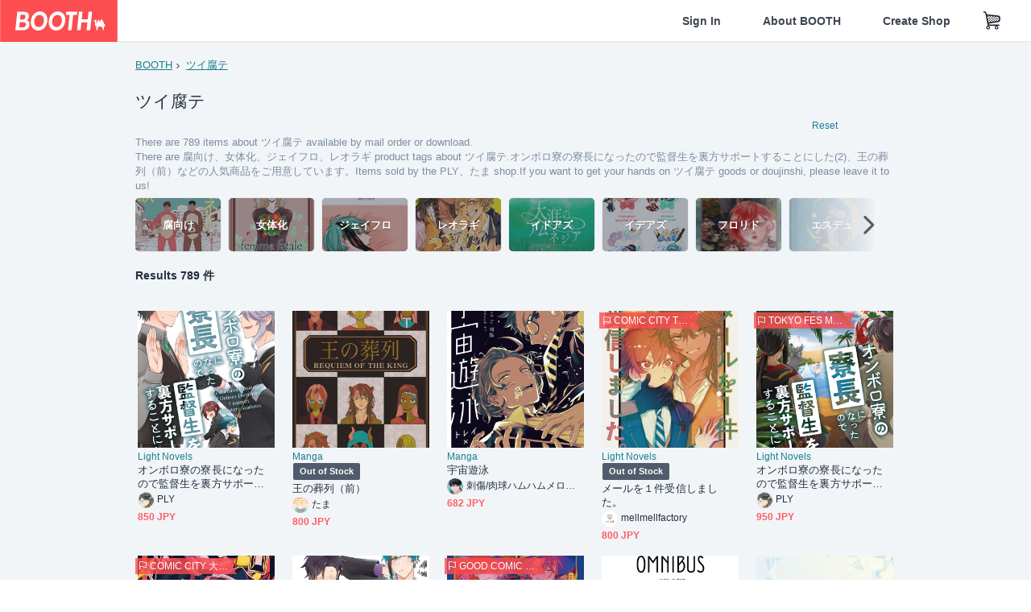

--- FILE ---
content_type: text/html; charset=utf-8
request_url: https://booth.pm/en/items?tags%5B%5D=%E3%83%84%E3%82%A4%E8%85%90%E3%83%86
body_size: 29180
content:
<!DOCTYPE html><html lang="en"><head><link href="/manifest.json" rel="manifest" /><meta charset="utf-8" /><title>ツイ腐テに関する人気の同人グッズ789点を通販できる! - BOOTH</title>
<meta name="description" content="BOOTH（ブース）とは、pixivと連携した、創作物の総合マーケットです。無料で簡単にショップを作成でき、商品の保管・発送代行サービスも提供しています！">
<meta name="keywords" content="booth, ブース, pixiv, ピクシブ, イラスト, マンガ, 創作, オンラインストア, オンラインショップ, ネットショップ, ec, ネット通販">
<link rel="canonical" href="https://booth.pm/en/items?tags%5B%5D=%E3%83%84%E3%82%A4%E8%85%90%E3%83%86">
<meta name="twitter:site" content="booth_pm">
<meta name="twitter:card" content="summary_large_image">
<meta name="twitter:title" content="ツイ腐テに関する人気の同人グッズ789点を通販できる! - BOOTH">
<meta name="twitter:description" content="BOOTH（ブース）とは、pixivと連携した、創作物の総合マーケットです。無料で簡単にショップを作成でき、商品の保管・発送代行サービスも提供しています！">
<meta name="twitter:image" content="https://asset.booth.pm/assets/og_image-0c48d775edd33430ac54dd64cfc63ac699ca30e50873bfde4d77a971ee66ffa0.png">
<meta property="og:type" content="product.group">
<meta property="og:title" content="ツイ腐テに関する人気の同人グッズ789点を通販できる! - BOOTH">
<meta property="og:description" content="BOOTH（ブース）とは、pixivと連携した、創作物の総合マーケットです。無料で簡単にショップを作成でき、商品の保管・発送代行サービスも提供しています！">
<meta property="og:image" content="https://asset.booth.pm/assets/og_image-0c48d775edd33430ac54dd64cfc63ac699ca30e50873bfde4d77a971ee66ffa0.png">
<meta property="og:url" content="https://booth.pm/en/items">
<meta name="format-detection" content="telephone=no">
<meta name="ga_dimension1" content="customer">
<meta name="ga_dimension2" content="no"><meta content="IE=edge" http-equiv="X-UA-Compatible" /><meta content="G-RWT2QKJLDC" name="ga" /><meta content="&quot;production&quot;" name="js_const_env" /><meta content="&quot;booth.pm&quot;" name="js_const_base_domain" /><meta content="false" name="js_const_user_signed_in" /><meta content="&quot;en&quot;" name="js_const_user_locale" /><meta content="false" name="js_const_user_locale_redirect_confirm" /><meta content="{&quot;ja&quot;:&quot;https://booth.pm/locale?locale=ja\u0026return_to=https%3A%2F%2Fbooth.pm%2Fja%2Fitems%3Ftags%255B%255D%3D%25E3%2583%2584%25E3%2582%25A4%25E8%2585%2590%25E3%2583%2586&quot;,&quot;en&quot;:&quot;https://booth.pm/locale?locale=en\u0026return_to=https%3A%2F%2Fbooth.pm%2Fen%2Fitems%3Ftags%255B%255D%3D%25E3%2583%2584%25E3%2582%25A4%25E8%2585%2590%25E3%2583%2586&quot;,&quot;ko&quot;:&quot;https://booth.pm/locale?locale=ko\u0026return_to=https%3A%2F%2Fbooth.pm%2Fko%2Fitems%3Ftags%255B%255D%3D%25E3%2583%2584%25E3%2582%25A4%25E8%2585%2590%25E3%2583%2586&quot;,&quot;zh-cn&quot;:&quot;https://booth.pm/locale?locale=zh-cn\u0026return_to=https%3A%2F%2Fbooth.pm%2Fzh-cn%2Fitems%3Ftags%255B%255D%3D%25E3%2583%2584%25E3%2582%25A4%25E8%2585%2590%25E3%2583%2586&quot;,&quot;zh-tw&quot;:&quot;https://booth.pm/locale?locale=zh-tw\u0026return_to=https%3A%2F%2Fbooth.pm%2Fzh-tw%2Fitems%3Ftags%255B%255D%3D%25E3%2583%2584%25E3%2582%25A4%25E8%2585%2590%25E3%2583%2586&quot;}" name="js_const_user_locale_redirect_urls" /><meta content="false" name="js_const_user_adult" /><meta content="null" name="js_const_user_uuid" /><meta content="&quot;https://accounts.booth.pm/wish_lists.json&quot;" name="js_const_wish_lists_url" /><meta content="191" name="js_const_item_name_max_length" /><meta content="6000" name="js_const_description_max_length" /><meta content="1024" name="js_const_downloadable_max_file_size" /><meta content="[&quot;.psd&quot;,&quot;.ai&quot;,&quot;.lip&quot;,&quot;.pdf&quot;,&quot;.mp3&quot;,&quot;.m4a&quot;,&quot;.wav&quot;,&quot;.aiff&quot;,&quot;.flac&quot;,&quot;.epub&quot;,&quot;.vroid&quot;,&quot;.vroidcustomitem&quot;,&quot;.vrm&quot;,&quot;.vrma&quot;,&quot;.xwear&quot;,&quot;.xavatar&quot;,&quot;.xroid&quot;,&quot;.jpg&quot;,&quot;.jpeg&quot;,&quot;.gif&quot;,&quot;.png&quot;,&quot;.mp4&quot;,&quot;.mov&quot;,&quot;.avi&quot;,&quot;.zip&quot;,&quot;.rar&quot;]" name="js_const_downloadable_acceptable_file_types" /><meta content="[&quot;.jpg&quot;,&quot;.jpeg&quot;,&quot;.gif&quot;,&quot;.png&quot;]" name="js_const_image_acceptable_file_types" /><meta content="&quot;https://creator-status.fanbox.cc&quot;" name="js_const_pixiv_fanbox_creator_endpoint" /><meta content="22" name="js_const_max_length_japanese" /><meta content="60" name="js_const_max_length_overseas" /><meta content="30" name="js_const_stock_reservation_min_stock_amount" /><meta content="&quot;71bad9c7-587e-4583-93f7-40873c573ffa&quot;" name="js_const_one_signal_app_id" /><meta content="744" name="js_const_mobile_breakpoint" /><meta content="&quot;market_search_items&quot;" name="js_const_ga_from" /><meta content="initial-scale=1.0" id="viewport" name="viewport" /><meta name="csrf-param" content="authenticity_token" />
<meta name="csrf-token" content="RiokWsilP4iu1d-85WwBwQPifEpVC8WnOMKOYPNUzxCAtvJjzR1i3712dhx6LO0Cjt1leBTD1hQggFdJ2U4kkw" /><link rel="stylesheet" href="https://asset.booth.pm/assets/ebb9f42a077da66e7155.css" media="all" /><style>.is-bg-image:after {
  position: static;
}
.recent_viewed_items_component {
  overflow: hidden;
  background-color: #fff;
  box-shadow: inset 0 -1px 0 0 #f2f4f5;
}
.recent_viewed_items_component .recent_viewed_items_title {
  color: #fc4d50;
  text-align: center;
  font-size: 0.6875rem;
  line-height: 2.3636363636;
  letter-spacing: 2px;
  text-transform: uppercase;
  font-family: -apple-system, BlinkMacSystemFont, Avenir-Heavy, Helvetica Neue, Segoe UI, Arial,
    ヒラギノ角ゴ ProN, Hiragino Kaku Gothic ProN, メイリオ, Meiryo, ＭＳ Ｐゴシック, sans-serif;
  font-weight: 600;
}
.recent_viewed_items_component .recent_viewed_items_wrapper {
  box-sizing: border-box;
  display: flex;
  align-items: stretch;
  justify-content: center;
  padding: 5px 4px 14px 5px;
}
.recent_viewed_items_component .recent_viewed_items_wrapper .show_history {
  display: flex;
  box-sizing: border-box;
  align-items: center;
  justify-content: center;
  flex: 0 0 8.6956521739%;
  width: 8.6956521739%;
  margin-left: 0.0905797101%;
  padding: 0 0.5435%;
  background-color: #fc4d50;
  border-radius: 2px;
  color: #fff;
  text-decoration: none;
  font-size: 0.6875rem;
  font-family: -apple-system, BlinkMacSystemFont, Avenir-Heavy, Helvetica Neue, Segoe UI, Arial,
    ヒラギノ角ゴ ProN, Hiragino Kaku Gothic ProN, メイリオ, Meiryo, ＭＳ Ｐゴシック, sans-serif;
  font-weight: 600;
}
.recent_viewed_items_component .recent_viewed_items_wrapper .recent_viewed_item_component {
  box-sizing: border-box;
  display: block;
  flex-basis: 4.6575342466%;
  flex-shrink: 0;
  width: 4.6575342466%;
  margin-right: 1.095890411%;
  background-size: cover;
  background-position: 50%;
  border-radius: 1px;
}
.recent_viewed_items_component .recent_viewed_items_wrapper .recent_viewed_item_component:hover {
  opacity: 0.89;
}
@media screen and (min-width: 0px) and (max-width: 743px) {
  .recent_viewed_items_component .recent_viewed_items_title {
    line-height: 2;
  }
  .recent_viewed_items_component .recent_viewed_items_wrapper {
    justify-content: flex-start;
    height: 100%;
    padding: 1.0666666667% 0.8%;
  }
  .recent_viewed_items_component .recent_viewed_items_wrapper .show_history {
    flex: 0 0 19.5%;
    width: 19.5%;
    margin-left: 0.3%;
    padding: 0;
    font-size: 0.5625rem;
  }
  .recent_viewed_items_component .recent_viewed_items_wrapper .recent_viewed_item_component {
    flex-basis: 12.6%;
    width: 12.6%;
    margin: 0 0.3%;
  }
}</style><style>.search-guide-tablet-image {
  background-size: cover;
  background-position: 50%;
  opacity: 0.6;
  width: 106px;
  height: 66px;
  background-color: #252f3d;
}
.search-guide-tablet:hover .search-guide-tablet-image {
  opacity: 0.66;
}
@media screen and (min-width: 0px) and (max-width: 743px) {
  .search-guide-tablet-image {
    height: 44px;
  }
}</style><style>.top-categories-heading {
  font-size: 0.8125rem;
  line-height: 3;
  letter-spacing: 2px;
  text-transform: uppercase;
  font-family: -apple-system, BlinkMacSystemFont, Avenir-Heavy, Helvetica Neue, Segoe UI, Arial,
    ヒラギノ角ゴ ProN, Hiragino Kaku Gothic ProN, メイリオ, Meiryo, ＭＳ Ｐゴシック, sans-serif;
  font-weight: 600;
}
@media screen and (min-width: 0px) and (max-width: 743px) {
  .top-categories-heading {
    font-size: 0.75rem;
    line-height: 22/12;
  }
}</style><style>.booth-modal {
  position: fixed;
  top: 0;
  left: 0;
  right: 0;
  opacity: 0;
  visibility: hidden;
  bottom: 0;
  z-index: -1;
  overflow: auto;
  border-radius: 5px;
}
.booth-modal-on .booth-modal {
  opacity: 1;
  visibility: visible;
}
.booth-modal-on .booth-modal {
  z-index: 9500;
  -webkit-overflow-scrolling: touch;
}
.booth-overlay {
  box-sizing: border-box;
  z-index: -2;
  height: 100%;
  background: rgba(95, 105, 122, 0.39);
  position: fixed;
  top: 0;
  left: 0;
  right: 0;
  opacity: 0;
  visibility: hidden;
}
.booth-modal-on .booth-overlay {
  opacity: 1;
  visibility: visible;
  z-index: 9000;
}
.booth-modal-viewer {
  display: flex;
  justify-content: center;
  height: 100%;
}
.booth-modal-viewer-inner {
  text-align: center;
  vertical-align: middle;
  width: 100%;
  margin: auto 0;
}
.booth-modal-content-wrapper {
  display: inline-block;
  text-align: left;
  margin: 52px;
}
.booth-modal-head .btn {
  margin: 0;
  padding: 0;
  color: #fff;
}
.booth-modal-content {
  z-index: -1;
  background-color: #fff;
  box-shadow: 0 0 0 1px rgba(0, 0, 0, 0.05), 8px 8px 0 0 rgba(95, 105, 122, 0.39);
}
.booth-modal-content .panel {
  border: none;
}
.booth-modal-content .panel-head {
  background-color: #ebedf2;
  font-size: 0.8125rem;
  font-family: -apple-system, BlinkMacSystemFont, booth demi en, booth demi jp, メイリオ, Meiryo,
    ＭＳ Ｐゴシック, sans-serif;
  font-weight: 500;
}
.booth-modal-content .field {
  margin: 26px;
  padding: 0;
}
@media screen and (min-width: 0px) and (max-width: 743px) {
  .booth-modal {
    left: auto;
    right: auto;
    bottom: auto;
    box-sizing: border-box;
    width: 100%;
    height: 100%;
    margin: 0;
    padding: 0;
    border-radius: 0;
  }
  .booth-modal-content-wrapper {
    display: block;
    margin: 22px 8px;
  }
  .booth-modal-content {
    box-shadow: 0 0 0 1px rgba(0, 0, 0, 0.05);
  }
  .booth-modal-content .panel-head {
    font-size: 1rem;
  }
}</style><style>.item-card {
  position: relative;
  font-size: 1rem;
  transition: width 0.18s cubic-bezier(0.215, 0.61, 0.355, 1);
}
.item-card__summary {
  font-size: 0.8125rem;
  text-align: left;
}
.item-card__shop-name-anchor {
  color: #171d26;
  max-width: 312px;
  display: inline-block;
  overflow: hidden;
  text-overflow: ellipsis;
  white-space: nowrap;
  display: block;
}
.item-card__thumbnail-loader {
  display: none;
  position: absolute;
  left: 0;
  bottom: 0;
  right: 0;
  height: 6px;
  background-color: #c7c9d1;
  background-repeat: repeat-x;
  background-size: 40px 40px;
  background-image: linear-gradient(
    45deg,
    hsla(0, 0%, 100%, 0.3) 25%,
    transparent 0,
    transparent 50%,
    hsla(0, 0%, 100%, 0.3) 0,
    hsla(0, 0%, 100%, 0.3) 75%,
    transparent 0,
    transparent
  );
  animation: progress-bar-stripe 1s linear infinite;
}
.item-card__thumbnail-images {
  position: relative;
}
.item-card__thumbnail-images:after {
  content: '';
  display: block;
  padding-top: 100%;
}
.item-card__thumbnail-image {
  position: absolute;
  display: block;
  width: 100%;
  background-position: 50%;
  background-repeat: no-repeat;
  background-size: cover;
}
.item-card__thumbnail-image[style*='thumbnail-alert-312'][style|='background'] {
  background-size: cover;
}
.item-card__thumbnail-image:after {
  content: '';
  display: block;
  padding-top: 100%;
}</style><style>.eventname-flag {
  display: inline-block;
  vertical-align: top;
  max-width: 100%;
  line-height: 20px;
}
.eventname-flag--inner {
  position: relative;
  display: flex;
  align-items: center;
  box-sizing: border-box;
  height: 20px;
  padding: 0 0.3125em;
  background-color: rgba(252, 77, 80, 0.8);
  font-size: 0.75rem;
  color: #fff !important;
  text-decoration: none;
}
.eventname-flag--inner:after,
.eventname-flag--inner:before {
  content: '';
  position: absolute;
  left: 100%;
  width: 0;
  height: 0;
  border-style: solid;
  transform: scaleX(0.6);
  transform-origin: left center;
}
.eventname-flag--inner:after {
  top: 0;
  border-width: 10px 10px 0 0;
  border-color: rgba(252, 77, 80, 0.8) transparent transparent;
}
.eventname-flag--inner:before {
  bottom: 0;
  border-width: 10px 0 0 10px;
  border-color: transparent transparent transparent rgba(252, 77, 80, 0.8);
}
.eventname-flag--exhibition-open {
  height: 2em;
  padding: 3px 0.65em;
  background: transparent url(/static-images/effects/bg_event_badge_noise.gif) no-repeat;
  background-size: cover;
  color: #252f3d !important;
  font-size: 0.8125rem;
  font-family: -apple-system, BlinkMacSystemFont, Avenir-Heavy, Helvetica Neue, Segoe UI, Arial,
    ヒラギノ角ゴ ProN, Hiragino Kaku Gothic ProN, メイリオ, Meiryo, ＭＳ Ｐゴシック, sans-serif;
  font-weight: 600;
}
.eventname-flag--exhibition-open:after,
.eventname-flag--exhibition-open:before {
  display: none;
}
@media screen and (min-width: 0px) and (max-width: 743px) {
  .eventname-flag--inner {
    font-size: 0.6875rem;
  }
  .eventname-flag--exhibition-open {
    padding: 1px 0.65em;
  }
}</style><link rel="stylesheet" href="https://asset.booth.pm/assets/0219f4b29fa798e9b305.css" media="all" /><script src="https://asset.booth.pm/assets/72be6bfcd5899db0cc6b.js" defer="defer" nonce="TP7vwjW5aTNamTdectthNOtfJTP0U8YKbH12QVHVMsA="></script><link rel="icon" type="image/x-icon" href="https://asset.booth.pm/favicon.ico" /><link href="/static-images/pwa/icon_size_180.png" rel="apple-touch-icon-precomposed" /><meta /></head><body class="font-default-family flex flex-col min-h-full bg-white text-text-default text-base font-normal leading-snug desktop:leading-relaxed m-0 antialiased mobile:tracking-[-0.001em]"><header class=" sticky top-0 w-full z-[1000]" role="banner"><div><div class="w-full bg-white shadow-border300 shadow-header js-smooth-scroll-header js-sticky-header flex flex-col-reverse desktop:flex-col"><div class="[&amp;_a]:text-inherit [&amp;&gt;:nth-child(even)]:border-t"></div><nav class="flex h-[44px] desktop:h-[52px]" role="navigation"><div class="flex flex-terminal items-center shrink"><a class="block shrink-0" href="https://booth.pm/"><img alt="BOOTH" class="h-[44px] desktop:h-[52px] w-[123px] desktop:w-[146px] align-top" src="https://asset.booth.pm/assets/booth_logo-cd38e1da31e93676b081bd8f0aca2805f758f514c8e95dc3f1a8aac5e58dffec.svg" /></a><div class="w-full shrink hidden desktop:block" data-ga-from="market_search_items" data-portal-url="https://booth.pm/en" data-search-params="{&quot;tags&quot;:[&quot;ツイ腐テ&quot;],&quot;portal_domain&quot;:&quot;en&quot;}" data-search-url="https://booth.pm/en/items" id="js-item-search-box"></div></div><div class="flex items-stretch shrink-0"><div class="hidden desktop:flex"><div class="flex items-center justify-center h-[52px] no-underline text-ui-label w-auto text-[14px]"><a class="inline-block leading-none cursor-pointer box-border transition-all no-underline px-[26px] py-0 !text-text-gray600 hover:!text-[#505c6b] font-default-family font-semibold" id="sign_in" aria-label="Sign In" href="/users/sign_in">Sign In</a></div><div class="flex items-center justify-center h-[52px] no-underline text-ui-label w-auto text-[14px]"><a class="inline-block leading-none cursor-pointer box-border transition-all no-underline px-[26px] py-0 !text-text-gray600 hover:!text-[#505c6b] font-default-family font-semibold" aria-label="About BOOTH" data-tracking="click" data-product-list="from market_search_items via global_nav to about" href="https://booth.pm/about">About BOOTH</a></div><div class="flex items-center justify-center h-[52px] no-underline text-ui-label w-auto text-[14px]"><a class="inline-block leading-none cursor-pointer box-border transition-all no-underline px-[26px] py-0 !text-text-gray600 hover:!text-[#505c6b] font-default-family font-semibold" data-product-list="from market_search_items via nav to booth_guide" data-tracking="click" aria-label="Create Shop" href="https://booth.pm/guide">Create Shop</a></div></div><div class="flex desktop:hidden items-center justify-center w-[44px] h-[44px] leading-none cursor-pointer box-border text-ui-label link:text-ui-label visited:text-ui-label relative transition-all js-sp-search-trigger"><pixiv-icon name="24/BoothSearch"></pixiv-icon></div><a class="flex items-center justify-center size-[44px] desktop:size-[52px] inline-block leading-none cursor-pointer\
box-border !text-ui-label relative" id="show_cart" aria-label="Shopping Cart" href="https://booth.pm/carts"><pixiv-icon name="24/Basket"></pixiv-icon></a><div class="hidden desktop:flex items-center ml-[10px] mr-12"><div class="js-locale-switcher"></div></div><div class="desktop:hidden"><div data-activities-url="https://accounts.booth.pm/activities" data-booth-apps-url="https://booth.pm/booth_apps" data-conversations-url="https://accounts.booth.pm/conversations" data-dashboard-url="https://accounts.booth.pm/dashboard" data-faq-url="https://booth.pixiv.help/hc/" data-following-url="https://accounts.booth.pm/following" data-guide-url="https://booth.pm/guide" data-library-url="https://accounts.booth.pm/library" data-mail-notification-settings-url="https://accounts.booth.pm/notification_settings/edit" data-orders-url="https://accounts.booth.pm/orders" data-payment-url="https://booth.pm/payment" data-settings-url="https://accounts.booth.pm/settings" data-shop-exists="false" data-shop-manage-conversations-url="https://manage.booth.pm/conversations" data-shop-manage-items-url="https://manage.booth.pm/items" data-shop-manage-orders-url="https://manage.booth.pm/orders" data-shop-manage-sales-url="https://manage.booth.pm/sales" data-shop-manage-url="https://manage.booth.pm/" data-shop-manage-warehouse-url="https://manage.booth.pm/warehouse/reservations" data-signed-in="false" data-signin-url="/users/sign_in" data-signout-url="/users/sign_out" data-trading-url="https://booth.pm/trading_flowchart" id="js-navigation"></div></div></div></nav></div></div></header><div class="msg"></div><div class="fixed top-0 w-full z-[2000]" id="js-flash-message"></div><div id="js-toast-message"></div><div class="page-wrap box-border relative z-[2] flex-grow basis-auto bg-[#f1f5f8] shadow-[1px_0_0_0_rgba(0,0,0,0.05)] transition-all duration-[180ms] ease-in min-w-[970px] mobile:min-w-[auto]"><main role="main"><div class="search-analytics" data-page="1" data-tags="[&quot;ツイ腐テ&quot;]" data-tracking="search"></div><div class="flex justify-center gap-24"><div class="w-[176px] hidden screen5:block my-16"><div id="js-detail-search-sidebar"></div></div><div><div class="container"><div class="breadcrumbs !p-0 !my-16"><div class="breadcrumb"><a class="label" href="https://booth.pm/en/items">BOOTH</a></div><div class="breadcrumb"><a class="label" href="https://booth.pm/en/items?tags%5B%5D=%E3%83%84%E3%82%A4%E8%85%90%E3%83%86">ツイ腐テ</a></div></div><div class="u-pb-300"><div class="flex flex-row justify-between items-center"><div class="w-[calc(100%_-_104px)] flex-[none]"><h1 class="mb-0 u-tpg-title2 font-default-family font-normal"><div class="text-text-default inline-block">ツイ腐テ</div><div class="text-text-gray300 inline-block"></div></h1></div><div class="w-[104px]"><div class="js-search-filter-button"></div></div></div><div class="flex flex-row justify-between"><div class="w-[calc(100%_-_104px)] flex-[none]"><div data-badge-params="[{&quot;label&quot;:&quot;tags&quot;,&quot;value&quot;:&quot;ツイ腐テ&quot;,&quot;close_link&quot;:&quot;https://booth.pm/en/items&quot;},{&quot;label&quot;:&quot;adult_all_age&quot;,&quot;value&quot;:true,&quot;close_link&quot;:&quot;https://booth.pm/en/items?adult=include\u0026tags%5B%5D=%E3%83%84%E3%82%A4%E8%85%90%E3%83%86&quot;},{&quot;label&quot;:&quot;include_out_of_stock&quot;,&quot;value&quot;:true,&quot;close_link&quot;:&quot;https://booth.pm/en/items?in_stock=true\u0026tags%5B%5D=%E3%83%84%E3%82%A4%E8%85%90%E3%83%86&quot;}]" id="js-search-option-badges"></div></div><div class="w-[104px]"><a class="nav-item text-xs !p-0" href="https://booth.pm/en/items">Reset</a></div></div><p class="u-tpg-caption1 mb-0 text-text-gray300">There are 789 items about ツイ腐テ available by mail order or download.</p><p class="u-tpg-caption1 mb-0 text-text-gray300">There are 腐向け、女体化、ジェイフロ、レオラギ product tags about ツイ腐テ.オンボロ寮の寮長になったので監督生を裏方サポートすることにした(2)、王の葬列（前）などの人気商品をご用意しています。Items sold by the PLY、たま shop.If you want to get your hands on ツイ腐テ goods or doujinshi, please leave it to us!</p><div class="search-guide-nav"><div class="search-guide-slider-wrapper"><div class="search-guide-slider"><div class="search-guide-slider-container"><span data-direction="left"></span><a class="search-guide-tablet" data-tracking="click" data-product-list="from market_search_items via related_tag_banners to search_index" href="https://booth.pm/en/items?tags%5B%5D=%E8%85%90%E5%90%91%E3%81%91"><div class="search-guide-tablet-image" style="background-image:url(https://booth.pximg.net/c/150x150/b319b66c-b39f-4131-9595-480c3531493c/i/1744062/d502d956-7552-4892-baf7-2187ec969370_base_resized.jpg)"></div><div class="search-guide-tablet-label"><div class="search-guide-tablet-label-inner">腐向け</div></div></a><a class="search-guide-tablet" data-tracking="click" data-product-list="from market_search_items via related_tag_banners to search_index" href="https://booth.pm/en/items?tags%5B%5D=%E5%A5%B3%E4%BD%93%E5%8C%96"><div class="search-guide-tablet-image" style="background-image:url(https://booth.pximg.net/c/150x150/8af6415a-8ea1-4b21-9601-98b564fd86e1/i/4461557/aa01b085-11a8-415a-8e04-ce4da0edbb14_base_resized.jpg)"></div><div class="search-guide-tablet-label"><div class="search-guide-tablet-label-inner">女体化</div></div></a><a class="search-guide-tablet" data-tracking="click" data-product-list="from market_search_items via related_tag_banners to search_index" href="https://booth.pm/en/items?tags%5B%5D=%E3%82%B8%E3%82%A7%E3%82%A4%E3%83%95%E3%83%AD"><div class="search-guide-tablet-image" style="background-image:url(https://booth.pximg.net/c/150x150/bf8775a1-3658-41fe-b336-d4226f1b740d/i/2578161/7ef2e4ab-ffba-403d-873b-9d0f87b633b8_base_resized.jpg)"></div><div class="search-guide-tablet-label"><div class="search-guide-tablet-label-inner">ジェイフロ</div></div></a><a class="search-guide-tablet" data-tracking="click" data-product-list="from market_search_items via related_tag_banners to search_index" href="https://booth.pm/en/items?tags%5B%5D=%E3%83%AC%E3%82%AA%E3%83%A9%E3%82%AE"><div class="search-guide-tablet-image" style="background-image:url(https://booth.pximg.net/c/150x150/daadfcd3-2b58-476c-978e-863a16339b71/i/2451881/da300807-288f-4a84-9b73-92659f4c44a7_base_resized.jpg)"></div><div class="search-guide-tablet-label"><div class="search-guide-tablet-label-inner">レオラギ</div></div></a><a class="search-guide-tablet" data-tracking="click" data-product-list="from market_search_items via related_tag_banners to search_index" href="https://booth.pm/en/items?tags%5B%5D=%E3%82%A4%E3%83%89%E3%82%A2%E3%82%BA"><div class="search-guide-tablet-image" style="background-image:url(https://booth.pximg.net/c/150x150/7e466e0f-a1f5-4065-84c0-04416a7350cb/i/2573915/6f396fad-f108-4521-b169-dee6b1ab0314_base_resized.jpg)"></div><div class="search-guide-tablet-label"><div class="search-guide-tablet-label-inner">イドアズ</div></div></a><a class="search-guide-tablet" data-tracking="click" data-product-list="from market_search_items via related_tag_banners to search_index" href="https://booth.pm/en/items?tags%5B%5D=%E3%82%A4%E3%83%87%E3%82%A2%E3%82%BA"><div class="search-guide-tablet-image" style="background-image:url(https://booth.pximg.net/c/150x150/2232c61e-8575-4f58-a69b-d9f57563e16e/i/4641544/d642e220-4170-40db-8aaf-8b149383f389_base_resized.jpg)"></div><div class="search-guide-tablet-label"><div class="search-guide-tablet-label-inner">イデアズ</div></div></a><a class="search-guide-tablet" data-tracking="click" data-product-list="from market_search_items via related_tag_banners to search_index" href="https://booth.pm/en/items?tags%5B%5D=%E3%83%95%E3%83%AD%E3%83%AA%E3%83%89"><div class="search-guide-tablet-image" style="background-image:url(https://booth.pximg.net/c/150x150/8c1be274-74a3-4076-82d2-a1970fdd21bb/i/5835644/175f05a4-5f7e-4610-b3f1-ab1f138b46e5_base_resized.jpg)"></div><div class="search-guide-tablet-label"><div class="search-guide-tablet-label-inner">フロリド</div></div></a><a class="search-guide-tablet" data-tracking="click" data-product-list="from market_search_items via related_tag_banners to search_index" href="https://booth.pm/en/items?tags%5B%5D=%E3%82%A8%E3%82%B9%E3%83%87%E3%83%A5"><div class="search-guide-tablet-image" style="background-image:url(https://booth.pximg.net/c/150x150/4309a0dc-802e-4ec8-b069-bc4dfd4fdd3c/i/3130006/bea8d2e6-4f6f-4bb5-842b-9ca1db9fb419_base_resized.jpg)"></div><div class="search-guide-tablet-label"><div class="search-guide-tablet-label-inner">エスデュ</div></div></a><a class="search-guide-tablet" data-tracking="click" data-product-list="from market_search_items via related_tag_banners to search_index" href="https://booth.pm/en/items?tags%5B%5D=%E3%83%84%E3%82%A4%E8%85%90%E3%83%86%E5%B0%8F%E8%AA%AC"><div class="search-guide-tablet-image" style="background-image:url(https://booth.pximg.net/c/150x150/6b0d559c-de25-49a2-aa97-480433f8d9fc/i/2930634/eb921e09-3f20-4896-83c0-5585eabb2b0e_base_resized.jpg)"></div><div class="search-guide-tablet-label"><div class="search-guide-tablet-label-inner">ツイ腐テ小説</div></div></a><span data-direction="right"></span></div></div><a class="search-guide-slider-nav right"><i class="icon-arrow-open-right s-3x"></i></a><a class="search-guide-slider-nav left"><i class="icon-arrow-open-left s-3x"></i></a></div></div></div><div class="flex items-center u-pb-300 text-14 justify-between"><b>Results 789 件</b><div id="js-market-result-pulldown"></div></div><div class="l-row l-market-grid mt-0 ml-0"><div class="l-col market-items !pt-0 !pl-0"><div class="u-mt-400"><ul class="l-cards-5cols l-cards-sp-2cols"><li class="item-card l-card " data-product-brand="enta8283" data-product-category="59" data-product-event="" data-product-id="2379385" data-product-list="from market_search_items via search_result_multiline to market_item" data-product-name="オンボロ寮の寮長になったので監督生を裏方サポ..." data-product-price="850" data-tracking="impression_item"><div class="item-card__wrap" id="item_2379385"><div class="item-card__thumbnail js-thumbnail"><div class="item-card__thumbnail-images"><a target="_self" class="js-thumbnail-image item-card__thumbnail-image" data-tracking="click_item" data-original="https://booth.pximg.net/c/300x300_a2_g5/7532f9b2-eff6-4398-a5db-c88baf127e46/i/2379385/e7423c8f-6eb6-49b3-b678-acbd180e7af4_base_resized.jpg" style="background-image: url(https://booth.pximg.net/c/300x300_a2_g5/7532f9b2-eff6-4398-a5db-c88baf127e46/i/2379385/e7423c8f-6eb6-49b3-b678-acbd180e7af4_base_resized.jpg);" href="https://booth.pm/en/items/2379385"></a><a target="_self" class="js-thumbnail-image item-card__thumbnail-image !hidden" data-tracking="click_item" data-original="https://booth.pximg.net/c/300x300_a2_g5/7532f9b2-eff6-4398-a5db-c88baf127e46/i/2379385/3d3b80f9-a938-42ff-a1ce-ab0b36ac8125_base_resized.jpg" href="https://booth.pm/en/items/2379385"></a><a target="_self" class="js-thumbnail-image item-card__thumbnail-image !hidden" data-tracking="click_item" data-original="https://booth.pximg.net/c/300x300_a2_g5/7532f9b2-eff6-4398-a5db-c88baf127e46/i/2379385/7957064f-26d0-4b44-b7c0-945ca8a6b849_base_resized.jpg" href="https://booth.pm/en/items/2379385"></a><a target="_self" class="js-thumbnail-image item-card__thumbnail-image !hidden" data-tracking="click_item" data-original="https://booth.pximg.net/c/300x300_a2_g5/7532f9b2-eff6-4398-a5db-c88baf127e46/i/2379385/4782f4ae-0ce2-4acc-9e35-22c25d7b04dc_base_resized.jpg" href="https://booth.pm/en/items/2379385"></a><div class="item-card__thumbnail-loader js-loader"></div></div><div class="item-card__eventname-flags"></div></div><div class="item-card__summary"><div class="item-card__category"><a class="item-card__category-anchor nav-reverse" data-product-list="from market_search_items via search_result_multiline to category_index" data-tracking="click" href="https://booth.pm/en/browse/Light%20Novels">Light Novels</a></div><div class="l-item-card-badge flex flex-wrap gap-4 mt-2 empty:mt-0"></div><div class="item-card__title"><a target="_self" class="item-card__title-anchor--multiline nav !min-h-[auto]" data-tracking="click_item" href="https://booth.pm/en/items/2379385">オンボロ寮の寮長になったので監督生を裏方サポートすることにした(2)</a></div><div class="item-card__shop-info"><a class="item-card__shop-name-anchor nav" target="_blank" data-product-list="from market_search_items via search_result_multiline to shop_index" data-tracking="click" rel="noopener" href="https://enta8283.booth.pm/"><div class="flex items-center"><img alt="PLY" class="user-avatar at-item-footer" src="https://booth.pximg.net/c/48x48/users/268952/icon_image/02cbd22f-94a0-447b-9062-35251b805b88_base_resized.jpg" /><div class="item-card__shop-name">PLY</div></div></a></div><div class="flex items-center justify-between mt-2"><div class="price text-primary400 text-left u-tpg-caption2">850 JPY</div><div class="l-item-card-favorite"><div class="js-item-card-wish-list-button" data-ga-from="market_search_items" data-ga-via="search_result_multiline" data-item-id="2379385"></div></div></div></div></div></li><li class="item-card l-card " data-product-brand="silverspica821" data-product-category="56" data-product-event="" data-product-id="2698024" data-product-list="from market_search_items via search_result_multiline to market_item" data-product-name="王の葬列（前）" data-product-price="800" data-tracking="impression_item"><div class="item-card__wrap" id="item_2698024"><div class="item-card__thumbnail js-thumbnail"><div class="item-card__thumbnail-images"><a target="_self" class="js-thumbnail-image item-card__thumbnail-image" data-tracking="click_item" data-original="https://booth.pximg.net/c/300x300_a2_g5/a57a9dda-da9d-41f6-aa14-7a92446d6f24/i/2698024/36f9b69e-ce3c-456d-b0e5-2866bbcf95b1_base_resized.jpg" style="background-image: url(https://booth.pximg.net/c/300x300_a2_g5/a57a9dda-da9d-41f6-aa14-7a92446d6f24/i/2698024/36f9b69e-ce3c-456d-b0e5-2866bbcf95b1_base_resized.jpg);" href="https://booth.pm/en/items/2698024"></a><div class="item-card__thumbnail-loader js-loader"></div></div><div class="item-card__eventname-flags"></div></div><div class="item-card__summary"><div class="item-card__category"><a class="item-card__category-anchor nav-reverse" data-product-list="from market_search_items via search_result_multiline to category_index" data-tracking="click" href="https://booth.pm/en/browse/Manga">Manga</a></div><div class="l-item-card-badge flex flex-wrap gap-4 mt-2 empty:mt-0"><div class="badge empty-stock">Out of Stock</div></div><div class="item-card__title"><a target="_self" class="item-card__title-anchor--multiline nav !min-h-[auto]" data-tracking="click_item" href="https://booth.pm/en/items/2698024">王の葬列（前）</a></div><div class="item-card__shop-info"><a class="item-card__shop-name-anchor nav" target="_blank" data-product-list="from market_search_items via search_result_multiline to shop_index" data-tracking="click" rel="noopener" href="https://silverspica821.booth.pm/"><div class="flex items-center"><img alt="たま" class="user-avatar at-item-footer" src="https://booth.pximg.net/c/48x48/users/91879/icon_image/7b1ebb82-88d2-45e3-9264-658f2c9c4114_base_resized.jpg" /><div class="item-card__shop-name">たま</div></div></a></div><div class="flex items-center justify-between mt-2"><div class="price text-primary400 text-left u-tpg-caption2">800 JPY</div><div class="l-item-card-favorite"><div class="js-item-card-wish-list-button" data-ga-from="market_search_items" data-ga-via="search_result_multiline" data-item-id="2698024"></div></div></div></div></div></li><li class="item-card l-card " data-product-brand="gusari" data-product-category="56" data-product-event="" data-product-id="7135137" data-product-list="from market_search_items via search_result_multiline to market_item" data-product-name="宇宙遊泳" data-product-price="682" data-tracking="impression_item"><div class="item-card__wrap" id="item_7135137"><div class="item-card__thumbnail js-thumbnail"><div class="item-card__thumbnail-images"><a target="_self" class="js-thumbnail-image item-card__thumbnail-image" data-tracking="click_item" data-original="https://booth.pximg.net/c/300x300_a2_g5/5ab3e09d-b259-412e-a67a-6d1ce3a46af6/i/7135137/0b2ba7f7-92c5-498f-bb76-d7389f342f41_base_resized.jpg" style="background-image: url(https://booth.pximg.net/c/300x300_a2_g5/5ab3e09d-b259-412e-a67a-6d1ce3a46af6/i/7135137/0b2ba7f7-92c5-498f-bb76-d7389f342f41_base_resized.jpg);" href="https://booth.pm/en/items/7135137"></a><a target="_self" class="js-thumbnail-image item-card__thumbnail-image !hidden" data-tracking="click_item" data-original="https://booth.pximg.net/c/300x300_a2_g5/5ab3e09d-b259-412e-a67a-6d1ce3a46af6/i/7135137/c0620fb6-df4f-4772-bb3b-75f48a40d846_base_resized.jpg" href="https://booth.pm/en/items/7135137"></a><a target="_self" class="js-thumbnail-image item-card__thumbnail-image !hidden" data-tracking="click_item" data-original="https://booth.pximg.net/c/300x300_a2_g5/5ab3e09d-b259-412e-a67a-6d1ce3a46af6/i/7135137/5fe995a4-309b-4a83-8bdf-954d987bd6a9_base_resized.jpg" href="https://booth.pm/en/items/7135137"></a><a target="_self" class="js-thumbnail-image item-card__thumbnail-image !hidden" data-tracking="click_item" data-original="https://booth.pximg.net/c/300x300_a2_g5/5ab3e09d-b259-412e-a67a-6d1ce3a46af6/i/7135137/85701565-5447-4d45-bb78-dfd333e1cff4_base_resized.jpg" href="https://booth.pm/en/items/7135137"></a><div class="item-card__thumbnail-loader js-loader"></div></div><div class="item-card__eventname-flags"></div></div><div class="item-card__summary"><div class="item-card__category"><a class="item-card__category-anchor nav-reverse" data-product-list="from market_search_items via search_result_multiline to category_index" data-tracking="click" href="https://booth.pm/en/browse/Manga">Manga</a></div><div class="l-item-card-badge flex flex-wrap gap-4 mt-2 empty:mt-0"></div><div class="item-card__title"><a target="_self" class="item-card__title-anchor--multiline nav !min-h-[auto]" data-tracking="click_item" href="https://booth.pm/en/items/7135137">宇宙遊泳</a></div><div class="item-card__shop-info"><a class="item-card__shop-name-anchor nav" target="_blank" data-product-list="from market_search_items via search_result_multiline to shop_index" data-tracking="click" rel="noopener" href="https://gusari.booth.pm/"><div class="flex items-center"><img alt="刺傷/肉球ハムハムメロンズ" class="user-avatar at-item-footer" src="https://booth.pximg.net/c/48x48/users/348909/icon_image/bbb1cf65-81dd-4a32-b9b2-486e601d66dd_base_resized.jpg" /><div class="item-card__shop-name">刺傷/肉球ハムハムメロンズ</div></div></a></div><div class="flex items-center justify-between mt-2"><div class="price text-primary400 text-left u-tpg-caption2">682 JPY</div><div class="l-item-card-favorite"><div class="js-item-card-wish-list-button" data-ga-from="market_search_items" data-ga-via="search_result_multiline" data-item-id="7135137"></div></div></div></div></div></li><li class="item-card l-card " data-product-brand="mellmellfactory" data-product-category="59" data-product-event="comiccity-tokyo148" data-product-id="4493766" data-product-list="from market_search_items via search_result_multiline to market_item" data-product-name="メールを１件受信しました。" data-product-price="800" data-tracking="impression_item"><div class="item-card__wrap" id="item_4493766"><div class="item-card__thumbnail js-thumbnail"><div class="item-card__thumbnail-images"><a target="_self" class="js-thumbnail-image item-card__thumbnail-image" data-tracking="click_item" data-original="https://booth.pximg.net/c/300x300_a2_g5/e3707463-cff8-4362-9aef-b0e392320f58/i/4493766/89524ef3-e95d-4735-ad2b-b5bfb0291d43_base_resized.jpg" style="background-image: url(https://booth.pximg.net/c/300x300_a2_g5/e3707463-cff8-4362-9aef-b0e392320f58/i/4493766/89524ef3-e95d-4735-ad2b-b5bfb0291d43_base_resized.jpg);" href="https://booth.pm/en/items/4493766"></a><a target="_self" class="js-thumbnail-image item-card__thumbnail-image !hidden" data-tracking="click_item" data-original="https://booth.pximg.net/c/300x300_a2_g5/e3707463-cff8-4362-9aef-b0e392320f58/i/4493766/4d8b19f6-c453-4e46-be05-a15b2054e6b0_base_resized.jpg" href="https://booth.pm/en/items/4493766"></a><a target="_self" class="js-thumbnail-image item-card__thumbnail-image !hidden" data-tracking="click_item" data-original="https://booth.pximg.net/c/300x300_a2_g5/e3707463-cff8-4362-9aef-b0e392320f58/i/4493766/20804d4d-9bb4-4319-bcf2-49b899bcef69_base_resized.jpg" href="https://booth.pm/en/items/4493766"></a><a target="_self" class="js-thumbnail-image item-card__thumbnail-image !hidden" data-tracking="click_item" data-original="https://booth.pximg.net/c/300x300_a2_g5/e3707463-cff8-4362-9aef-b0e392320f58/i/4493766/d0dbf9ee-9a9e-46d0-b599-b8614a8e3de2_base_resized.jpg" href="https://booth.pm/en/items/4493766"></a><div class="item-card__thumbnail-loader js-loader"></div></div><div class="item-card__eventname-flags"><div class="u-mb-200"><div class="flex min-w-0"><div class="eventname-flag"><a class="eventname-flag--inner mr-[6px]" data-tracking="click" data-product-list="from market_search_items via eventname_flag to event_index" href="https://booth.pm/en/events/comiccity-tokyo148"><div><i class="icon-flag"></i></div><div class="eventname-flag__name">COMIC CITY TOKYO148</div></a></div></div></div></div></div><div class="item-card__summary"><div class="item-card__category"><a class="item-card__category-anchor nav-reverse" data-product-list="from market_search_items via search_result_multiline to category_index" data-tracking="click" href="https://booth.pm/en/browse/Light%20Novels">Light Novels</a></div><div class="l-item-card-badge flex flex-wrap gap-4 mt-2 empty:mt-0"><div class="badge empty-stock">Out of Stock</div></div><div class="item-card__title"><a target="_self" class="item-card__title-anchor--multiline nav !min-h-[auto]" data-tracking="click_item" href="https://booth.pm/en/items/4493766">メールを１件受信しました。</a></div><div class="item-card__shop-info"><a class="item-card__shop-name-anchor nav" target="_blank" data-product-list="from market_search_items via search_result_multiline to shop_index" data-tracking="click" rel="noopener" href="https://mellmellfactory.booth.pm/"><div class="flex items-center"><img alt="mellmellfactory" class="user-avatar at-item-footer" src="https://booth.pximg.net/c/48x48/users/12677034/icon_image/1ab00aa0-69b5-40a2-b480-436d4cc96240_base_resized.jpg" /><div class="item-card__shop-name">mellmellfactory</div></div></a></div><div class="flex items-center justify-between mt-2"><div class="price text-primary400 text-left u-tpg-caption2">800 JPY</div><div class="l-item-card-favorite"><div class="js-item-card-wish-list-button" data-ga-from="market_search_items" data-ga-via="search_result_multiline" data-item-id="4493766"></div></div></div></div></div></li><li class="item-card l-card " data-product-brand="enta8283" data-product-category="59" data-product-event="tokyofes-mar2021" data-product-id="2529110" data-product-list="from market_search_items via search_result_multiline to market_item" data-product-name="オンボロ寮の寮長になったので監督生を裏方サポ..." data-product-price="950" data-tracking="impression_item"><div class="item-card__wrap" id="item_2529110"><div class="item-card__thumbnail js-thumbnail"><div class="item-card__thumbnail-images"><a target="_self" class="js-thumbnail-image item-card__thumbnail-image" data-tracking="click_item" data-original="https://booth.pximg.net/c/300x300_a2_g5/7532f9b2-eff6-4398-a5db-c88baf127e46/i/2529110/8c810688-2613-4734-836c-33e5f64b750d_base_resized.jpg" style="background-image: url(https://booth.pximg.net/c/300x300_a2_g5/7532f9b2-eff6-4398-a5db-c88baf127e46/i/2529110/8c810688-2613-4734-836c-33e5f64b750d_base_resized.jpg);" href="https://booth.pm/en/items/2529110"></a><a target="_self" class="js-thumbnail-image item-card__thumbnail-image !hidden" data-tracking="click_item" data-original="https://booth.pximg.net/c/300x300_a2_g5/7532f9b2-eff6-4398-a5db-c88baf127e46/i/2529110/53478a4b-31d4-462a-ad6e-85d282c9ed4e_base_resized.jpg" href="https://booth.pm/en/items/2529110"></a><a target="_self" class="js-thumbnail-image item-card__thumbnail-image !hidden" data-tracking="click_item" data-original="https://booth.pximg.net/c/300x300_a2_g5/7532f9b2-eff6-4398-a5db-c88baf127e46/i/2529110/a11f39a4-8c8b-4e30-8e4d-dbb720bd03b5_base_resized.jpg" href="https://booth.pm/en/items/2529110"></a><a target="_self" class="js-thumbnail-image item-card__thumbnail-image !hidden" data-tracking="click_item" data-original="https://booth.pximg.net/c/300x300_a2_g5/7532f9b2-eff6-4398-a5db-c88baf127e46/i/2529110/100d235a-6054-4160-844a-e8a836df965a_base_resized.jpg" href="https://booth.pm/en/items/2529110"></a><div class="item-card__thumbnail-loader js-loader"></div></div><div class="item-card__eventname-flags"><div class="u-mb-200"><div class="flex min-w-0"><div class="eventname-flag"><a class="eventname-flag--inner mr-[6px]" data-tracking="click" data-product-list="from market_search_items via eventname_flag to event_index" href="https://booth.pm/en/events/tokyofes-mar2021"><div><i class="icon-flag"></i></div><div class="eventname-flag__name">TOKYO FES Mar.2021</div></a></div></div></div></div></div><div class="item-card__summary"><div class="item-card__category"><a class="item-card__category-anchor nav-reverse" data-product-list="from market_search_items via search_result_multiline to category_index" data-tracking="click" href="https://booth.pm/en/browse/Light%20Novels">Light Novels</a></div><div class="l-item-card-badge flex flex-wrap gap-4 mt-2 empty:mt-0"></div><div class="item-card__title"><a target="_self" class="item-card__title-anchor--multiline nav !min-h-[auto]" data-tracking="click_item" href="https://booth.pm/en/items/2529110">オンボロ寮の寮長になったので監督生を裏方サポートすることにした(3)</a></div><div class="item-card__shop-info"><a class="item-card__shop-name-anchor nav" target="_blank" data-product-list="from market_search_items via search_result_multiline to shop_index" data-tracking="click" rel="noopener" href="https://enta8283.booth.pm/"><div class="flex items-center"><img alt="PLY" class="user-avatar at-item-footer" src="https://booth.pximg.net/c/48x48/users/268952/icon_image/02cbd22f-94a0-447b-9062-35251b805b88_base_resized.jpg" /><div class="item-card__shop-name">PLY</div></div></a></div><div class="flex items-center justify-between mt-2"><div class="price text-primary400 text-left u-tpg-caption2">950 JPY</div><div class="l-item-card-favorite"><div class="js-item-card-wish-list-button" data-ga-from="market_search_items" data-ga-via="search_result_multiline" data-item-id="2529110"></div></div></div></div></div></li><li class="item-card l-card " data-product-brand="yutan-pixivbooth" data-product-category="56" data-product-event="comiccity-osaka120" data-product-id="2621979" data-product-list="from market_search_items via search_result_multiline to market_item" data-product-name="【フロジェイ】ふたつのハートと1/2のユメ" data-product-price="500" data-tracking="impression_item"><div class="item-card__wrap" id="item_2621979"><div class="item-card__thumbnail js-thumbnail"><div class="item-card__thumbnail-images"><a target="_self" class="js-thumbnail-image item-card__thumbnail-image" data-tracking="click_item" data-original="https://booth.pximg.net/c/300x300_a2_g5/933dd793-44eb-4305-bd33-facbfd66f019/i/2621979/d40a9f84-bc9e-4b0f-a3c3-43b6e9329d24_base_resized.jpg" style="background-image: url(https://booth.pximg.net/c/300x300_a2_g5/933dd793-44eb-4305-bd33-facbfd66f019/i/2621979/d40a9f84-bc9e-4b0f-a3c3-43b6e9329d24_base_resized.jpg);" href="https://booth.pm/en/items/2621979"></a><a target="_self" class="js-thumbnail-image item-card__thumbnail-image !hidden" data-tracking="click_item" data-original="https://booth.pximg.net/c/300x300_a2_g5/933dd793-44eb-4305-bd33-facbfd66f019/i/2621979/1d271b66-ce8e-4384-99e7-d94e14f0928b_base_resized.jpg" href="https://booth.pm/en/items/2621979"></a><a target="_self" class="js-thumbnail-image item-card__thumbnail-image !hidden" data-tracking="click_item" data-original="https://booth.pximg.net/c/300x300_a2_g5/933dd793-44eb-4305-bd33-facbfd66f019/i/2621979/7b34ff75-048d-4161-b084-d363f174cb26_base_resized.jpg" href="https://booth.pm/en/items/2621979"></a><a target="_self" class="js-thumbnail-image item-card__thumbnail-image !hidden" data-tracking="click_item" data-original="https://booth.pximg.net/c/300x300_a2_g5/933dd793-44eb-4305-bd33-facbfd66f019/i/2621979/fd5efaaa-6288-471a-b3e9-129fb338da7d_base_resized.jpg" href="https://booth.pm/en/items/2621979"></a><div class="item-card__thumbnail-loader js-loader"></div></div><div class="item-card__eventname-flags"><div class="u-mb-200"><div class="flex min-w-0"><div class="eventname-flag"><a class="eventname-flag--inner mr-[6px]" data-tracking="click" data-product-list="from market_search_items via eventname_flag to event_index" href="https://booth.pm/en/events/comiccity-osaka120"><div><i class="icon-flag"></i></div><div class="eventname-flag__name">COMIC CITY 大阪120</div></a></div></div></div></div></div><div class="item-card__summary"><div class="item-card__category"><a class="item-card__category-anchor nav-reverse" data-product-list="from market_search_items via search_result_multiline to category_index" data-tracking="click" href="https://booth.pm/en/browse/Manga">Manga</a></div><div class="l-item-card-badge flex flex-wrap gap-4 mt-2 empty:mt-0"><div class="badge empty-stock">Out of Stock</div></div><div class="item-card__title"><a target="_self" class="item-card__title-anchor--multiline nav !min-h-[auto]" data-tracking="click_item" href="https://booth.pm/en/items/2621979">【フロジェイ】ふたつのハートと1/2のユメ</a></div><div class="item-card__shop-info"><a class="item-card__shop-name-anchor nav" target="_blank" data-product-list="from market_search_items via search_result_multiline to shop_index" data-tracking="click" rel="noopener" href="https://yutan-pixivbooth.booth.pm/"><div class="flex items-center"><img alt="ざっくり夕飯伝説（ユータン）-pixivbooth" class="user-avatar at-item-footer" src="https://booth.pximg.net/c/48x48/users/3957852/icon_image/3ce9ed12-3275-44ec-a0ae-05eacb841825_base_resized.jpg" /><div class="item-card__shop-name">ざっくり夕飯伝説（ユータン）-pixivbooth</div></div></a></div><div class="flex items-center justify-between mt-2"><div class="price text-primary400 text-left u-tpg-caption2">500 JPY</div><div class="l-item-card-favorite"><div class="js-item-card-wish-list-button" data-ga-from="market_search_items" data-ga-via="search_result_multiline" data-item-id="2621979"></div></div></div></div></div></li><li class="item-card l-card " data-product-brand="enta8283" data-product-category="59" data-product-event="" data-product-id="3000884" data-product-list="from market_search_items via search_result_multiline to market_item" data-product-name="オンボロ寮の寮長になったので監督生を裏方サポ..." data-product-price="950" data-tracking="impression_item"><div class="item-card__wrap" id="item_3000884"><div class="item-card__thumbnail js-thumbnail"><div class="item-card__thumbnail-images"><a target="_self" class="js-thumbnail-image item-card__thumbnail-image" data-tracking="click_item" data-original="https://booth.pximg.net/c/300x300_a2_g5/7532f9b2-eff6-4398-a5db-c88baf127e46/i/3000884/20bc6e8a-e613-47fc-9992-486b637929a3_base_resized.jpg" style="background-image: url(https://booth.pximg.net/c/300x300_a2_g5/7532f9b2-eff6-4398-a5db-c88baf127e46/i/3000884/20bc6e8a-e613-47fc-9992-486b637929a3_base_resized.jpg);" href="https://booth.pm/en/items/3000884"></a><a target="_self" class="js-thumbnail-image item-card__thumbnail-image !hidden" data-tracking="click_item" data-original="https://booth.pximg.net/c/300x300_a2_g5/7532f9b2-eff6-4398-a5db-c88baf127e46/i/3000884/ee5f0551-a704-4d83-aa6b-41ac7f820b1a_base_resized.jpg" href="https://booth.pm/en/items/3000884"></a><a target="_self" class="js-thumbnail-image item-card__thumbnail-image !hidden" data-tracking="click_item" data-original="https://booth.pximg.net/c/300x300_a2_g5/7532f9b2-eff6-4398-a5db-c88baf127e46/i/3000884/e8f24ea1-e810-4a20-be3b-4cf43f406b2f_base_resized.jpg" href="https://booth.pm/en/items/3000884"></a><a target="_self" class="js-thumbnail-image item-card__thumbnail-image !hidden" data-tracking="click_item" data-original="https://booth.pximg.net/c/300x300_a2_g5/7532f9b2-eff6-4398-a5db-c88baf127e46/i/3000884/a3591d51-e094-4331-86e0-091eb01c20db_base_resized.jpg" href="https://booth.pm/en/items/3000884"></a><div class="item-card__thumbnail-loader js-loader"></div></div><div class="item-card__eventname-flags"></div></div><div class="item-card__summary"><div class="item-card__category"><a class="item-card__category-anchor nav-reverse" data-product-list="from market_search_items via search_result_multiline to category_index" data-tracking="click" href="https://booth.pm/en/browse/Light%20Novels">Light Novels</a></div><div class="l-item-card-badge flex flex-wrap gap-4 mt-2 empty:mt-0"></div><div class="item-card__title"><a target="_self" class="item-card__title-anchor--multiline nav !min-h-[auto]" data-tracking="click_item" href="https://booth.pm/en/items/3000884">オンボロ寮の寮長になったので監督生を裏方サポートすることにした(4)</a></div><div class="item-card__shop-info"><a class="item-card__shop-name-anchor nav" target="_blank" data-product-list="from market_search_items via search_result_multiline to shop_index" data-tracking="click" rel="noopener" href="https://enta8283.booth.pm/"><div class="flex items-center"><img alt="PLY" class="user-avatar at-item-footer" src="https://booth.pximg.net/c/48x48/users/268952/icon_image/02cbd22f-94a0-447b-9062-35251b805b88_base_resized.jpg" /><div class="item-card__shop-name">PLY</div></div></a></div><div class="flex items-center justify-between mt-2"><div class="price text-primary400 text-left u-tpg-caption2">950 JPY</div><div class="l-item-card-favorite"><div class="js-item-card-wish-list-button" data-ga-from="market_search_items" data-ga-via="search_result_multiline" data-item-id="3000884"></div></div></div></div></div></li><li class="item-card l-card " data-product-brand="mellmellfactory" data-product-category="141" data-product-event="good-comiccity29" data-product-id="5152578" data-product-list="from market_search_items via search_result_multiline to market_item" data-product-name="ライオンハート" data-product-price="1500" data-tracking="impression_item"><div class="item-card__wrap" id="item_5152578"><div class="item-card__thumbnail js-thumbnail"><div class="item-card__thumbnail-images"><a target="_self" class="js-thumbnail-image item-card__thumbnail-image" data-tracking="click_item" data-original="https://booth.pximg.net/c/300x300_a2_g5/e3707463-cff8-4362-9aef-b0e392320f58/i/5152578/3bbb90ac-491b-4d79-a9dd-4593c93d1abe_base_resized.jpg" style="background-image: url(https://booth.pximg.net/c/300x300_a2_g5/e3707463-cff8-4362-9aef-b0e392320f58/i/5152578/3bbb90ac-491b-4d79-a9dd-4593c93d1abe_base_resized.jpg);" href="https://booth.pm/en/items/5152578"></a><a target="_self" class="js-thumbnail-image item-card__thumbnail-image !hidden" data-tracking="click_item" data-original="https://booth.pximg.net/c/300x300_a2_g5/e3707463-cff8-4362-9aef-b0e392320f58/i/5152578/58f5b809-0bdd-4a46-bcda-21c6d1208b4d_base_resized.jpg" href="https://booth.pm/en/items/5152578"></a><a target="_self" class="js-thumbnail-image item-card__thumbnail-image !hidden" data-tracking="click_item" data-original="https://booth.pximg.net/c/300x300_a2_g5/e3707463-cff8-4362-9aef-b0e392320f58/i/5152578/bf1e27ce-6135-4da9-bc22-f454a1316876_base_resized.jpg" href="https://booth.pm/en/items/5152578"></a><a target="_self" class="js-thumbnail-image item-card__thumbnail-image !hidden" data-tracking="click_item" data-original="https://booth.pximg.net/c/300x300_a2_g5/e3707463-cff8-4362-9aef-b0e392320f58/i/5152578/40fc9fdd-7b6a-44b4-9364-0ab8ce0fb2f6_base_resized.jpg" href="https://booth.pm/en/items/5152578"></a><div class="item-card__thumbnail-loader js-loader"></div></div><div class="item-card__eventname-flags"><div class="u-mb-200"><div class="flex min-w-0"><div class="eventname-flag"><a class="eventname-flag--inner mr-[6px]" data-tracking="click" data-product-list="from market_search_items via eventname_flag to event_index" href="https://booth.pm/en/events/good-comiccity29"><div><i class="icon-flag"></i></div><div class="eventname-flag__name">GOOD COMIC CITY 29</div></a></div></div></div></div></div><div class="item-card__summary"><div class="item-card__category"><a class="item-card__category-anchor nav-reverse" data-product-list="from market_search_items via search_result_multiline to category_index" data-tracking="click" href="https://booth.pm/en/browse/Books%20(Other)">Books (Other)</a></div><div class="l-item-card-badge flex flex-wrap gap-4 mt-2 empty:mt-0"><div class="badge empty-stock">Out of Stock</div></div><div class="item-card__title"><a target="_self" class="item-card__title-anchor--multiline nav !min-h-[auto]" data-tracking="click_item" href="https://booth.pm/en/items/5152578">ライオンハート</a></div><div class="item-card__shop-info"><a class="item-card__shop-name-anchor nav" target="_blank" data-product-list="from market_search_items via search_result_multiline to shop_index" data-tracking="click" rel="noopener" href="https://mellmellfactory.booth.pm/"><div class="flex items-center"><img alt="mellmellfactory" class="user-avatar at-item-footer" src="https://booth.pximg.net/c/48x48/users/12677034/icon_image/1ab00aa0-69b5-40a2-b480-436d4cc96240_base_resized.jpg" /><div class="item-card__shop-name">mellmellfactory</div></div></a></div><div class="flex items-center justify-between mt-2"><div class="price text-primary400 text-left u-tpg-caption2">1,500 JPY</div><div class="l-item-card-favorite"><div class="js-item-card-wish-list-button" data-ga-from="market_search_items" data-ga-via="search_result_multiline" data-item-id="5152578"></div></div></div></div></div></li><li class="item-card l-card " data-product-brand="naruse-xxn" data-product-category="56" data-product-event="" data-product-id="2578161" data-product-list="from market_search_items via search_result_multiline to market_item" data-product-name="OMNIBUS" data-product-price="990" data-tracking="impression_item"><div class="item-card__wrap" id="item_2578161"><div class="item-card__thumbnail js-thumbnail"><div class="item-card__thumbnail-images"><a target="_self" class="js-thumbnail-image item-card__thumbnail-image" data-tracking="click_item" data-original="https://booth.pximg.net/c/300x300_a2_g5/bf8775a1-3658-41fe-b336-d4226f1b740d/i/2578161/7ef2e4ab-ffba-403d-873b-9d0f87b633b8_base_resized.jpg" style="background-image: url(https://booth.pximg.net/c/300x300_a2_g5/bf8775a1-3658-41fe-b336-d4226f1b740d/i/2578161/7ef2e4ab-ffba-403d-873b-9d0f87b633b8_base_resized.jpg);" href="https://booth.pm/en/items/2578161"></a><a target="_self" class="js-thumbnail-image item-card__thumbnail-image !hidden" data-tracking="click_item" data-original="https://booth.pximg.net/c/300x300_a2_g5/bf8775a1-3658-41fe-b336-d4226f1b740d/i/2578161/b9be0e24-fb5a-4e72-8e6d-f442da25b40e_base_resized.jpg" href="https://booth.pm/en/items/2578161"></a><a target="_self" class="js-thumbnail-image item-card__thumbnail-image !hidden" data-tracking="click_item" data-original="https://booth.pximg.net/c/300x300_a2_g5/bf8775a1-3658-41fe-b336-d4226f1b740d/i/2578161/45882dee-c4fe-490d-a4b4-4aa975d2c884_base_resized.jpg" href="https://booth.pm/en/items/2578161"></a><a target="_self" class="js-thumbnail-image item-card__thumbnail-image !hidden" data-tracking="click_item" data-original="https://booth.pximg.net/c/300x300_a2_g5/bf8775a1-3658-41fe-b336-d4226f1b740d/i/2578161/76a4f192-9220-4835-95f6-75d130ba82de_base_resized.jpg" href="https://booth.pm/en/items/2578161"></a><div class="item-card__thumbnail-loader js-loader"></div></div><div class="item-card__eventname-flags"></div></div><div class="item-card__summary"><div class="item-card__category"><a class="item-card__category-anchor nav-reverse" data-product-list="from market_search_items via search_result_multiline to category_index" data-tracking="click" href="https://booth.pm/en/browse/Manga">Manga</a></div><div class="l-item-card-badge flex flex-wrap gap-4 mt-2 empty:mt-0"><div class="badge empty-stock">Out of Stock</div></div><div class="item-card__title"><a target="_self" class="item-card__title-anchor--multiline nav !min-h-[auto]" data-tracking="click_item" href="https://booth.pm/en/items/2578161">OMNIBUS</a></div><div class="item-card__shop-info"><a class="item-card__shop-name-anchor nav" target="_blank" data-product-list="from market_search_items via search_result_multiline to shop_index" data-tracking="click" rel="noopener" href="https://naruse-xxn.booth.pm/"><div class="flex items-center"><img alt="成瀬inBOOTH" class="user-avatar at-item-footer" src="https://booth.pximg.net/c/48x48/users/543101/icon_image/31cfc97f-37e0-49d6-9ec1-1922c3009287_base_resized.jpg" /><div class="item-card__shop-name">成瀬inBOOTH</div></div></a></div><div class="flex items-center justify-between mt-2"><div class="price text-primary400 text-left u-tpg-caption2">990 JPY</div><div class="l-item-card-favorite"><div class="js-item-card-wish-list-button" data-ga-from="market_search_items" data-ga-via="search_result_multiline" data-item-id="2578161"></div></div></div></div></div></li><li class="item-card l-card " data-product-brand="miya4na" data-product-category="59" data-product-event="" data-product-id="3387272" data-product-list="from market_search_items via search_result_multiline to market_item" data-product-name="明日もきっと選んでよ" data-product-price="1500" data-tracking="impression_item"><div class="item-card__wrap" id="item_3387272"><div class="item-card__thumbnail js-thumbnail"><div class="item-card__thumbnail-images"><a target="_self" class="js-thumbnail-image item-card__thumbnail-image" data-tracking="click_item" data-original="https://booth.pximg.net/c/300x300_a2_g5/c95fe607-3bdb-4a3f-a320-c9174667065b/i/3387272/7eb59054-de4b-48d9-a420-f1b372fce2c2_base_resized.jpg" style="background-image: url(https://booth.pximg.net/c/300x300_a2_g5/c95fe607-3bdb-4a3f-a320-c9174667065b/i/3387272/7eb59054-de4b-48d9-a420-f1b372fce2c2_base_resized.jpg);" href="https://booth.pm/en/items/3387272"></a><a target="_self" class="js-thumbnail-image item-card__thumbnail-image !hidden" data-tracking="click_item" data-original="https://booth.pximg.net/c/300x300_a2_g5/c95fe607-3bdb-4a3f-a320-c9174667065b/i/3387272/79167ade-5b8a-43cb-b9a4-729b535fd169_base_resized.jpg" href="https://booth.pm/en/items/3387272"></a><a target="_self" class="js-thumbnail-image item-card__thumbnail-image !hidden" data-tracking="click_item" data-original="https://booth.pximg.net/c/300x300_a2_g5/c95fe607-3bdb-4a3f-a320-c9174667065b/i/3387272/3e1acb5a-c4ba-4a95-9eea-2efd518fc6d4_base_resized.jpg" href="https://booth.pm/en/items/3387272"></a><a target="_self" class="js-thumbnail-image item-card__thumbnail-image !hidden" data-tracking="click_item" data-original="https://booth.pximg.net/c/300x300_a2_g5/c95fe607-3bdb-4a3f-a320-c9174667065b/i/3387272/970f704c-e2d5-4805-8f30-08e3a44cd1c6_base_resized.jpg" href="https://booth.pm/en/items/3387272"></a><div class="item-card__thumbnail-loader js-loader"></div></div><div class="item-card__eventname-flags"></div></div><div class="item-card__summary"><div class="item-card__category"><a class="item-card__category-anchor nav-reverse" data-product-list="from market_search_items via search_result_multiline to category_index" data-tracking="click" href="https://booth.pm/en/browse/Light%20Novels">Light Novels</a></div><div class="l-item-card-badge flex flex-wrap gap-4 mt-2 empty:mt-0"><div class="badge empty-stock">Out of Stock</div></div><div class="item-card__title"><a target="_self" class="item-card__title-anchor--multiline nav !min-h-[auto]" data-tracking="click_item" href="https://booth.pm/en/items/3387272">明日もきっと選んでよ</a></div><div class="item-card__shop-info"><a class="item-card__shop-name-anchor nav" target="_blank" data-product-list="from market_search_items via search_result_multiline to shop_index" data-tracking="click" rel="noopener" href="https://miya4na.booth.pm/"><div class="flex items-center"><img alt="miya4na" class="user-avatar at-item-footer" src="https://booth.pximg.net/c/48x48/users/2960457/icon_image/58f3e091-b054-4864-a677-124f6f8428d2_base_resized.jpg" /><div class="item-card__shop-name">miya4na</div></div></a></div><div class="flex items-center justify-between mt-2"><div class="price text-primary400 text-left u-tpg-caption2">1,500 JPY</div><div class="l-item-card-favorite"><div class="js-item-card-wish-list-button" data-ga-from="market_search_items" data-ga-via="search_result_multiline" data-item-id="3387272"></div></div></div></div></div></li><li class="item-card l-card " data-product-brand="enta8283" data-product-category="59" data-product-event="supercomiccity29" data-product-id="3666648" data-product-list="from market_search_items via search_result_multiline to market_item" data-product-name="オンボロ寮の寮長になったので監督生を裏方サポ..." data-product-price="850" data-tracking="impression_item"><div class="item-card__wrap" id="item_3666648"><div class="item-card__thumbnail js-thumbnail"><div class="item-card__thumbnail-images"><a target="_self" class="js-thumbnail-image item-card__thumbnail-image" data-tracking="click_item" data-original="https://booth.pximg.net/c/300x300_a2_g5/7532f9b2-eff6-4398-a5db-c88baf127e46/i/3666648/9f8ea59b-5902-4113-aeba-82749788a68a_base_resized.jpg" style="background-image: url(https://booth.pximg.net/c/300x300_a2_g5/7532f9b2-eff6-4398-a5db-c88baf127e46/i/3666648/9f8ea59b-5902-4113-aeba-82749788a68a_base_resized.jpg);" href="https://booth.pm/en/items/3666648"></a><a target="_self" class="js-thumbnail-image item-card__thumbnail-image !hidden" data-tracking="click_item" data-original="https://booth.pximg.net/c/300x300_a2_g5/7532f9b2-eff6-4398-a5db-c88baf127e46/i/3666648/e989bab6-36b2-47bd-b94b-328b658efb72_base_resized.jpg" href="https://booth.pm/en/items/3666648"></a><a target="_self" class="js-thumbnail-image item-card__thumbnail-image !hidden" data-tracking="click_item" data-original="https://booth.pximg.net/c/300x300_a2_g5/7532f9b2-eff6-4398-a5db-c88baf127e46/i/3666648/c5d47f35-c7cf-4be4-80ab-3bf85ab83ca2_base_resized.jpg" href="https://booth.pm/en/items/3666648"></a><a target="_self" class="js-thumbnail-image item-card__thumbnail-image !hidden" data-tracking="click_item" data-original="https://booth.pximg.net/c/300x300_a2_g5/7532f9b2-eff6-4398-a5db-c88baf127e46/i/3666648/04306414-d289-44bf-87c8-d9796f009e7b_base_resized.jpg" href="https://booth.pm/en/items/3666648"></a><div class="item-card__thumbnail-loader js-loader"></div></div><div class="item-card__eventname-flags"><div class="u-mb-200"><div class="flex min-w-0"><div class="eventname-flag"><a class="eventname-flag--inner mr-[6px]" data-tracking="click" data-product-list="from market_search_items via eventname_flag to event_index" href="https://booth.pm/en/events/supercomiccity29"><div><i class="icon-flag"></i></div><div class="eventname-flag__name">SUPER COMIC CITY 29</div></a></div></div></div></div></div><div class="item-card__summary"><div class="item-card__category"><a class="item-card__category-anchor nav-reverse" data-product-list="from market_search_items via search_result_multiline to category_index" data-tracking="click" href="https://booth.pm/en/browse/Light%20Novels">Light Novels</a></div><div class="l-item-card-badge flex flex-wrap gap-4 mt-2 empty:mt-0"></div><div class="item-card__title"><a target="_self" class="item-card__title-anchor--multiline nav !min-h-[auto]" data-tracking="click_item" href="https://booth.pm/en/items/3666648">オンボロ寮の寮長になったので監督生を裏方サポートすることにした(5)</a></div><div class="item-card__shop-info"><a class="item-card__shop-name-anchor nav" target="_blank" data-product-list="from market_search_items via search_result_multiline to shop_index" data-tracking="click" rel="noopener" href="https://enta8283.booth.pm/"><div class="flex items-center"><img alt="PLY" class="user-avatar at-item-footer" src="https://booth.pximg.net/c/48x48/users/268952/icon_image/02cbd22f-94a0-447b-9062-35251b805b88_base_resized.jpg" /><div class="item-card__shop-name">PLY</div></div></a></div><div class="flex items-center justify-between mt-2"><div class="price text-primary400 text-left u-tpg-caption2">850 JPY</div><div class="l-item-card-favorite"><div class="js-item-card-wish-list-button" data-ga-from="market_search_items" data-ga-via="search_result_multiline" data-item-id="3666648"></div></div></div></div></div></li><li class="item-card l-card " data-product-brand="tontiwokikasete" data-product-category="59" data-product-event="" data-product-id="7205185" data-product-list="from market_search_items via search_result_multiline to market_item" data-product-name="フロリド新刊🌺両片想いinハワイ" data-product-price="1300" data-tracking="impression_item"><div class="item-card__wrap" id="item_7205185"><div class="item-card__thumbnail js-thumbnail"><div class="item-card__thumbnail-images"><a target="_self" class="js-thumbnail-image item-card__thumbnail-image" data-tracking="click_item" data-original="https://booth.pximg.net/c/300x300_a2_g5/c2424b31-2e24-478a-b5ef-5d5777346a5e/i/7205185/4bce74e3-7e99-4088-999a-b4f78fc8a3e2_base_resized.jpg" style="background-image: url(https://booth.pximg.net/c/300x300_a2_g5/c2424b31-2e24-478a-b5ef-5d5777346a5e/i/7205185/4bce74e3-7e99-4088-999a-b4f78fc8a3e2_base_resized.jpg);" href="https://booth.pm/en/items/7205185"></a><a target="_self" class="js-thumbnail-image item-card__thumbnail-image !hidden" data-tracking="click_item" data-original="https://booth.pximg.net/c/300x300_a2_g5/c2424b31-2e24-478a-b5ef-5d5777346a5e/i/7205185/c137d679-e765-45d9-b594-93690e28a4d7_base_resized.jpg" href="https://booth.pm/en/items/7205185"></a><a target="_self" class="js-thumbnail-image item-card__thumbnail-image !hidden" data-tracking="click_item" data-original="https://booth.pximg.net/c/300x300_a2_g5/c2424b31-2e24-478a-b5ef-5d5777346a5e/i/7205185/01364fc3-754a-40bf-ba28-a2b1f6edcf99_base_resized.jpg" href="https://booth.pm/en/items/7205185"></a><div class="item-card__thumbnail-loader js-loader"></div></div><div class="item-card__eventname-flags"></div></div><div class="item-card__summary"><div class="item-card__category"><a class="item-card__category-anchor nav-reverse" data-product-list="from market_search_items via search_result_multiline to category_index" data-tracking="click" href="https://booth.pm/en/browse/Light%20Novels">Light Novels</a></div><div class="l-item-card-badge flex flex-wrap gap-4 mt-2 empty:mt-0"><div class="badge small-stock">1 left in stock</div></div><div class="item-card__title"><a target="_self" class="item-card__title-anchor--multiline nav !min-h-[auto]" data-tracking="click_item" href="https://booth.pm/en/items/7205185">フロリド新刊🌺両片想いinハワイ</a></div><div class="item-card__shop-info"><a class="item-card__shop-name-anchor nav" target="_blank" data-product-list="from market_search_items via search_result_multiline to shop_index" data-tracking="click" rel="noopener" href="https://tontiwokikasete.booth.pm/"><div class="flex items-center"><img alt="深深(狭井サンタ)" class="user-avatar at-item-footer" src="https://booth.pximg.net/c/48x48/users/2983747/icon_image/a987f0bc-0264-4b8f-a3a7-de369dcaa62d_base_resized.jpg" /><div class="item-card__shop-name">深深(狭井サンタ)</div></div></a></div><div class="flex items-center justify-between mt-2"><div class="price text-primary400 text-left u-tpg-caption2">1,300 JPY</div><div class="l-item-card-favorite"><div class="js-item-card-wish-list-button" data-ga-from="market_search_items" data-ga-via="search_result_multiline" data-item-id="7205185"></div></div></div></div></div></li><li class="item-card l-card " data-product-brand="chichimichi" data-product-category="59" data-product-event="" data-product-id="4909316" data-product-list="from market_search_items via search_result_multiline to market_item" data-product-name="ヒーローはかくあるべし 完全版" data-product-price="650" data-tracking="impression_item"><div class="item-card__wrap" id="item_4909316"><div class="item-card__thumbnail js-thumbnail"><div class="item-card__thumbnail-images"><a target="_self" class="js-thumbnail-image item-card__thumbnail-image" data-tracking="click_item" data-original="https://booth.pximg.net/c/300x300_a2_g5/c1409670-e0ce-41e0-84cb-09e190fc5632/i/4909316/0ef9c132-e2b0-4b1d-adb8-fba127f23318_base_resized.jpg" style="background-image: url(https://booth.pximg.net/c/300x300_a2_g5/c1409670-e0ce-41e0-84cb-09e190fc5632/i/4909316/0ef9c132-e2b0-4b1d-adb8-fba127f23318_base_resized.jpg);" href="https://booth.pm/en/items/4909316"></a><a target="_self" class="js-thumbnail-image item-card__thumbnail-image !hidden" data-tracking="click_item" data-original="https://booth.pximg.net/c/300x300_a2_g5/c1409670-e0ce-41e0-84cb-09e190fc5632/i/4909316/884df7a9-eab3-4fa2-bda8-d776aba21012_base_resized.jpg" href="https://booth.pm/en/items/4909316"></a><div class="item-card__thumbnail-loader js-loader"></div></div><div class="item-card__eventname-flags"></div></div><div class="item-card__summary"><div class="item-card__category"><a class="item-card__category-anchor nav-reverse" data-product-list="from market_search_items via search_result_multiline to category_index" data-tracking="click" href="https://booth.pm/en/browse/Light%20Novels">Light Novels</a></div><div class="l-item-card-badge flex flex-wrap gap-4 mt-2 empty:mt-0"><div class="badge empty-stock">Out of Stock</div></div><div class="item-card__title"><a target="_self" class="item-card__title-anchor--multiline nav !min-h-[auto]" data-tracking="click_item" href="https://booth.pm/en/items/4909316">ヒーローはかくあるべし 完全版</a></div><div class="item-card__shop-info"><a class="item-card__shop-name-anchor nav" target="_blank" data-product-list="from market_search_items via search_result_multiline to shop_index" data-tracking="click" rel="noopener" href="https://chichimichi.booth.pm/"><div class="flex items-center"><img alt="ちるちるみちる" class="user-avatar at-item-footer" src="https://asset.booth.pm/assets/thumbnail_placeholder_f_150x150-73e650fbec3b150090cbda36377f1a3402c01e36ff9fa96158de6016fa067d01.png" /><div class="item-card__shop-name">ちるちるみちる</div></div></a></div><div class="flex items-center justify-between mt-2"><div class="price text-primary400 text-left u-tpg-caption2">650 JPY</div><div class="l-item-card-favorite"><div class="js-item-card-wish-list-button" data-ga-from="market_search_items" data-ga-via="search_result_multiline" data-item-id="4909316"></div></div></div></div></div></li><li class="item-card l-card " data-product-brand="enta8283" data-product-category="59" data-product-event="" data-product-id="4237087" data-product-list="from market_search_items via search_result_multiline to market_item" data-product-name="オンボロ寮の寮長になったので監督生を裏方サポ..." data-product-price="950" data-tracking="impression_item"><div class="item-card__wrap" id="item_4237087"><div class="item-card__thumbnail js-thumbnail"><div class="item-card__thumbnail-images"><a target="_self" class="js-thumbnail-image item-card__thumbnail-image" data-tracking="click_item" data-original="https://booth.pximg.net/c/300x300_a2_g5/7532f9b2-eff6-4398-a5db-c88baf127e46/i/4237087/a66e7e70-2524-4000-8472-a29443fbf996_base_resized.jpg" style="background-image: url(https://booth.pximg.net/c/300x300_a2_g5/7532f9b2-eff6-4398-a5db-c88baf127e46/i/4237087/a66e7e70-2524-4000-8472-a29443fbf996_base_resized.jpg);" href="https://booth.pm/en/items/4237087"></a><a target="_self" class="js-thumbnail-image item-card__thumbnail-image !hidden" data-tracking="click_item" data-original="https://booth.pximg.net/c/300x300_a2_g5/7532f9b2-eff6-4398-a5db-c88baf127e46/i/4237087/ad03d071-bbed-4e71-9b9f-e09f1980da75_base_resized.jpg" href="https://booth.pm/en/items/4237087"></a><a target="_self" class="js-thumbnail-image item-card__thumbnail-image !hidden" data-tracking="click_item" data-original="https://booth.pximg.net/c/300x300_a2_g5/7532f9b2-eff6-4398-a5db-c88baf127e46/i/4237087/c77eb2c7-a373-4be5-bef5-bafd3dc5b198_base_resized.jpg" href="https://booth.pm/en/items/4237087"></a><a target="_self" class="js-thumbnail-image item-card__thumbnail-image !hidden" data-tracking="click_item" data-original="https://booth.pximg.net/c/300x300_a2_g5/7532f9b2-eff6-4398-a5db-c88baf127e46/i/4237087/70a35ff9-7b28-4260-a665-91ded1285162_base_resized.jpg" href="https://booth.pm/en/items/4237087"></a><div class="item-card__thumbnail-loader js-loader"></div></div><div class="item-card__eventname-flags"></div></div><div class="item-card__summary"><div class="item-card__category"><a class="item-card__category-anchor nav-reverse" data-product-list="from market_search_items via search_result_multiline to category_index" data-tracking="click" href="https://booth.pm/en/browse/Light%20Novels">Light Novels</a></div><div class="l-item-card-badge flex flex-wrap gap-4 mt-2 empty:mt-0"></div><div class="item-card__title"><a target="_self" class="item-card__title-anchor--multiline nav !min-h-[auto]" data-tracking="click_item" href="https://booth.pm/en/items/4237087">オンボロ寮の寮長になったので監督生を裏方サポートすることにした(6)</a></div><div class="item-card__shop-info"><a class="item-card__shop-name-anchor nav" target="_blank" data-product-list="from market_search_items via search_result_multiline to shop_index" data-tracking="click" rel="noopener" href="https://enta8283.booth.pm/"><div class="flex items-center"><img alt="PLY" class="user-avatar at-item-footer" src="https://booth.pximg.net/c/48x48/users/268952/icon_image/02cbd22f-94a0-447b-9062-35251b805b88_base_resized.jpg" /><div class="item-card__shop-name">PLY</div></div></a></div><div class="flex items-center justify-between mt-2"><div class="price text-primary400 text-left u-tpg-caption2">950 JPY</div><div class="l-item-card-favorite"><div class="js-item-card-wish-list-button" data-ga-from="market_search_items" data-ga-via="search_result_multiline" data-item-id="4237087"></div></div></div></div></div></li><li class="item-card l-card " data-product-brand="ebiten-fever" data-product-category="56" data-product-event="" data-product-id="2892828" data-product-list="from market_search_items via search_result_multiline to market_item" data-product-name="《完売につき頒布終了》もう離さない。" data-product-price="400" data-tracking="impression_item"><div class="item-card__wrap" id="item_2892828"><div class="item-card__thumbnail js-thumbnail"><div class="item-card__thumbnail-images"><a target="_self" class="js-thumbnail-image item-card__thumbnail-image" data-tracking="click_item" data-original="https://booth.pximg.net/c/300x300_a2_g5/a4ee5e5f-f11d-42d6-9473-35f586a96579/i/2892828/d77a1bbe-bea1-4572-882d-d694d1452695_base_resized.jpg" style="background-image: url(https://booth.pximg.net/c/300x300_a2_g5/a4ee5e5f-f11d-42d6-9473-35f586a96579/i/2892828/d77a1bbe-bea1-4572-882d-d694d1452695_base_resized.jpg);" href="https://booth.pm/en/items/2892828"></a><a target="_self" class="js-thumbnail-image item-card__thumbnail-image !hidden" data-tracking="click_item" data-original="https://booth.pximg.net/c/300x300_a2_g5/a4ee5e5f-f11d-42d6-9473-35f586a96579/i/2892828/6577988e-d716-4d0e-af7b-b07b98437f7a_base_resized.jpg" href="https://booth.pm/en/items/2892828"></a><a target="_self" class="js-thumbnail-image item-card__thumbnail-image !hidden" data-tracking="click_item" data-original="https://booth.pximg.net/c/300x300_a2_g5/a4ee5e5f-f11d-42d6-9473-35f586a96579/i/2892828/f8e66fc8-18d7-48eb-b192-64f12b88f38b_base_resized.jpg" href="https://booth.pm/en/items/2892828"></a><a target="_self" class="js-thumbnail-image item-card__thumbnail-image !hidden" data-tracking="click_item" data-original="https://booth.pximg.net/c/300x300_a2_g5/a4ee5e5f-f11d-42d6-9473-35f586a96579/i/2892828/698faf50-a49d-4d91-94f9-c390def7e05e_base_resized.jpg" href="https://booth.pm/en/items/2892828"></a><div class="item-card__thumbnail-loader js-loader"></div></div><div class="item-card__eventname-flags"></div></div><div class="item-card__summary"><div class="item-card__category"><a class="item-card__category-anchor nav-reverse" data-product-list="from market_search_items via search_result_multiline to category_index" data-tracking="click" href="https://booth.pm/en/browse/Manga">Manga</a></div><div class="l-item-card-badge flex flex-wrap gap-4 mt-2 empty:mt-0"><div class="badge empty-stock">Out of Stock</div></div><div class="item-card__title"><a target="_self" class="item-card__title-anchor--multiline nav !min-h-[auto]" data-tracking="click_item" href="https://booth.pm/en/items/2892828">《完売につき頒布終了》もう離さない。</a></div><div class="item-card__shop-info"><a class="item-card__shop-name-anchor nav" target="_blank" data-product-list="from market_search_items via search_result_multiline to shop_index" data-tracking="click" rel="noopener" href="https://ebiten-fever.booth.pm/"><div class="flex items-center"><img alt="貝殻の残骸" class="user-avatar at-item-footer" src="https://booth.pximg.net/c/48x48/users/478201/icon_image/e53c7f87-3ad6-46d9-a7fb-196ed8f24d92_base_resized.jpg" /><div class="item-card__shop-name">貝殻の残骸</div></div></a></div><div class="flex items-center justify-between mt-2"><div class="price text-primary400 text-left u-tpg-caption2">400 JPY</div><div class="l-item-card-favorite"><div class="js-item-card-wish-list-button" data-ga-from="market_search_items" data-ga-via="search_result_multiline" data-item-id="2892828"></div></div></div></div></div></li><li class="item-card l-card " data-product-brand="namekuji-c" data-product-category="59" data-product-event="hoshininegaiwo2022" data-product-id="4041891" data-product-list="from market_search_items via search_result_multiline to market_item" data-product-name="僕の王子様" data-product-price="1900" data-tracking="impression_item"><div class="item-card__wrap" id="item_4041891"><div class="item-card__thumbnail js-thumbnail"><div class="item-card__thumbnail-images"><a target="_self" class="js-thumbnail-image item-card__thumbnail-image" data-tracking="click_item" data-original="https://booth.pximg.net/c/300x300_a2_g5/c58bd409-420e-4f1b-9794-b508c84ba6de/i/4041891/b8393230-dd20-4e78-9581-22a0e2019102_base_resized.jpg" style="background-image: url(https://booth.pximg.net/c/300x300_a2_g5/c58bd409-420e-4f1b-9794-b508c84ba6de/i/4041891/b8393230-dd20-4e78-9581-22a0e2019102_base_resized.jpg);" href="https://booth.pm/en/items/4041891"></a><div class="item-card__thumbnail-loader js-loader"></div></div><div class="item-card__eventname-flags"><div class="u-mb-200"><div class="flex min-w-0"><div class="eventname-flag"><a class="eventname-flag--inner mr-[6px]" data-tracking="click" data-product-list="from market_search_items via eventname_flag to event_index" href="https://booth.pm/en/events/hoshininegaiwo2022"><div><i class="icon-flag"></i></div><div class="eventname-flag__name">星に願いを。2022</div></a></div></div></div></div></div><div class="item-card__summary"><div class="item-card__category"><a class="item-card__category-anchor nav-reverse" data-product-list="from market_search_items via search_result_multiline to category_index" data-tracking="click" href="https://booth.pm/en/browse/Light%20Novels">Light Novels</a></div><div class="l-item-card-badge flex flex-wrap gap-4 mt-2 empty:mt-0"><div class="badge empty-stock">Out of Stock</div></div><div class="item-card__title"><a target="_self" class="item-card__title-anchor--multiline nav !min-h-[auto]" data-tracking="click_item" href="https://booth.pm/en/items/4041891">僕の王子様</a></div><div class="item-card__shop-info"><a class="item-card__shop-name-anchor nav" target="_blank" data-product-list="from market_search_items via search_result_multiline to shop_index" data-tracking="click" rel="noopener" href="https://namekuji-c.booth.pm/"><div class="flex items-center"><img alt="namekuji-c" class="user-avatar at-item-footer" src="https://booth.pximg.net/c/48x48/users/1980998/icon_image/d5d69dff-4151-405f-933c-bce230478635_base_resized.jpg" /><div class="item-card__shop-name">namekuji-c</div></div></a></div><div class="flex items-center justify-between mt-2"><div class="price text-primary400 text-left u-tpg-caption2">1,900 JPY</div><div class="l-item-card-favorite"><div class="js-item-card-wish-list-button" data-ga-from="market_search_items" data-ga-via="search_result_multiline" data-item-id="4041891"></div></div></div></div></div></li><li class="item-card l-card " data-product-brand="myaaaaaaaa5nyon" data-product-category="59" data-product-event="tokyofes-feb2022" data-product-id="3293259" data-product-list="from market_search_items via search_result_multiline to market_item" data-product-name="揺れる境界　繋がるアイ＜上下巻＞" data-product-price="5400" data-tracking="impression_item"><div class="item-card__wrap" id="item_3293259"><div class="item-card__thumbnail js-thumbnail"><div class="item-card__thumbnail-images"><a target="_self" class="js-thumbnail-image item-card__thumbnail-image" data-tracking="click_item" data-original="https://booth.pximg.net/c/300x300_a2_g5/b4461c65-30e4-41f9-8715-0cd57f97e160/i/3293259/b7be028a-b794-42a3-9697-3d9ed0544e7b_base_resized.jpg" style="background-image: url(https://booth.pximg.net/c/300x300_a2_g5/b4461c65-30e4-41f9-8715-0cd57f97e160/i/3293259/b7be028a-b794-42a3-9697-3d9ed0544e7b_base_resized.jpg);" href="https://booth.pm/en/items/3293259"></a><a target="_self" class="js-thumbnail-image item-card__thumbnail-image !hidden" data-tracking="click_item" data-original="https://booth.pximg.net/c/300x300_a2_g5/b4461c65-30e4-41f9-8715-0cd57f97e160/i/3293259/eefef400-731f-496e-8fda-d1c502c987f0_base_resized.jpg" href="https://booth.pm/en/items/3293259"></a><a target="_self" class="js-thumbnail-image item-card__thumbnail-image !hidden" data-tracking="click_item" data-original="https://booth.pximg.net/c/300x300_a2_g5/b4461c65-30e4-41f9-8715-0cd57f97e160/i/3293259/0faeedb0-ca57-4b56-925d-5152a6b8900d_base_resized.jpg" href="https://booth.pm/en/items/3293259"></a><a target="_self" class="js-thumbnail-image item-card__thumbnail-image !hidden" data-tracking="click_item" data-original="https://booth.pximg.net/c/300x300_a2_g5/b4461c65-30e4-41f9-8715-0cd57f97e160/i/3293259/6e826781-c5c7-4a0a-87ef-79368f4f95c2_base_resized.jpg" href="https://booth.pm/en/items/3293259"></a><div class="item-card__thumbnail-loader js-loader"></div></div><div class="item-card__eventname-flags"><div class="u-mb-200"><div class="flex min-w-0"><div class="eventname-flag"><a class="eventname-flag--inner mr-[6px]" data-tracking="click" data-product-list="from market_search_items via eventname_flag to event_index" href="https://booth.pm/en/events/tokyofes-feb2022"><div><i class="icon-flag"></i></div><div class="eventname-flag__name">TOKYO FES Feb.2022</div></a></div></div></div></div></div><div class="item-card__summary"><div class="item-card__category"><a class="item-card__category-anchor nav-reverse" data-product-list="from market_search_items via search_result_multiline to category_index" data-tracking="click" href="https://booth.pm/en/browse/Light%20Novels">Light Novels</a></div><div class="l-item-card-badge flex flex-wrap gap-4 mt-2 empty:mt-0"></div><div class="item-card__title"><a target="_self" class="item-card__title-anchor--multiline nav !min-h-[auto]" data-tracking="click_item" href="https://booth.pm/en/items/3293259">揺れる境界　繋がるアイ＜上下巻＞</a></div><div class="item-card__shop-info"><a class="item-card__shop-name-anchor nav" target="_blank" data-product-list="from market_search_items via search_result_multiline to shop_index" data-tracking="click" rel="noopener" href="https://myaaaaaaaa5nyon.booth.pm/"><div class="flex items-center"><img alt="三毛家(MIKEYA)" class="user-avatar at-item-footer" src="https://booth.pximg.net/c/48x48/users/10159334/icon_image/db4b004b-9368-45a1-b77f-cd6dc9d8959d_base_resized.jpg" /><div class="item-card__shop-name">三毛家(MIKEYA)</div></div></a></div><div class="flex items-center justify-between mt-2"><div class="price text-primary400 text-left u-tpg-caption2">5,400 JPY</div><div class="l-item-card-favorite"><div class="js-item-card-wish-list-button" data-ga-from="market_search_items" data-ga-via="search_result_multiline" data-item-id="3293259"></div></div></div></div></div></li><li class="item-card l-card " data-product-brand="m3443" data-product-category="56" data-product-event="osakafes-mar2022" data-product-id="3758528" data-product-list="from market_search_items via search_result_multiline to market_item" data-product-name="バッドエンドコントロル" data-product-price="680" data-tracking="impression_item"><div class="item-card__wrap" id="item_3758528"><div class="item-card__thumbnail js-thumbnail"><div class="item-card__thumbnail-images"><a target="_self" class="js-thumbnail-image item-card__thumbnail-image" data-tracking="click_item" data-original="https://booth.pximg.net/c/300x300_a2_g5/ffa64f89-f4fe-41f7-9d5c-d6ffd965e091/i/3758528/7f0daf66-941e-4fc9-84ed-943bde8dea89_base_resized.jpg" style="background-image: url(https://booth.pximg.net/c/300x300_a2_g5/ffa64f89-f4fe-41f7-9d5c-d6ffd965e091/i/3758528/7f0daf66-941e-4fc9-84ed-943bde8dea89_base_resized.jpg);" href="https://booth.pm/en/items/3758528"></a><a target="_self" class="js-thumbnail-image item-card__thumbnail-image !hidden" data-tracking="click_item" data-original="https://booth.pximg.net/c/300x300_a2_g5/ffa64f89-f4fe-41f7-9d5c-d6ffd965e091/i/3758528/f7edd260-ceed-404b-9279-08e0e77fce0d_base_resized.jpg" href="https://booth.pm/en/items/3758528"></a><a target="_self" class="js-thumbnail-image item-card__thumbnail-image !hidden" data-tracking="click_item" data-original="https://booth.pximg.net/c/300x300_a2_g5/ffa64f89-f4fe-41f7-9d5c-d6ffd965e091/i/3758528/6221986e-50e5-4ca2-9af9-9932aae4c824_base_resized.jpg" href="https://booth.pm/en/items/3758528"></a><a target="_self" class="js-thumbnail-image item-card__thumbnail-image !hidden" data-tracking="click_item" data-original="https://booth.pximg.net/c/300x300_a2_g5/ffa64f89-f4fe-41f7-9d5c-d6ffd965e091/i/3758528/f4c9cf16-609c-4576-a6b6-f304d6e98d1f_base_resized.jpg" href="https://booth.pm/en/items/3758528"></a><div class="item-card__thumbnail-loader js-loader"></div></div><div class="item-card__eventname-flags"><div class="u-mb-200"><div class="flex min-w-0"><div class="eventname-flag"><a class="eventname-flag--inner mr-[6px]" data-tracking="click" data-product-list="from market_search_items via eventname_flag to event_index" href="https://booth.pm/en/events/osakafes-mar2022"><div><i class="icon-flag"></i></div><div class="eventname-flag__name">OSAKA FES Mar.2022</div></a></div></div></div></div></div><div class="item-card__summary"><div class="item-card__category"><a class="item-card__category-anchor nav-reverse" data-product-list="from market_search_items via search_result_multiline to category_index" data-tracking="click" href="https://booth.pm/en/browse/Manga">Manga</a></div><div class="l-item-card-badge flex flex-wrap gap-4 mt-2 empty:mt-0"></div><div class="item-card__title"><a target="_self" class="item-card__title-anchor--multiline nav !min-h-[auto]" data-tracking="click_item" href="https://booth.pm/en/items/3758528">バッドエンドコントロル</a></div><div class="item-card__shop-info"><a class="item-card__shop-name-anchor nav" target="_blank" data-product-list="from market_search_items via search_result_multiline to shop_index" data-tracking="click" rel="noopener" href="https://m3443.booth.pm/"><div class="flex items-center"><img alt="m3443" class="user-avatar at-item-footer" src="https://booth.pximg.net/c/48x48/users/6318439/icon_image/e1aba2f6-928a-4c51-9cf7-6b7c48bb0f9f_base_resized.jpg" /><div class="item-card__shop-name">m3443</div></div></a></div><div class="flex items-center justify-between mt-2"><div class="price text-primary400 text-left u-tpg-caption2">680 JPY</div><div class="l-item-card-favorite"><div class="js-item-card-wish-list-button" data-ga-from="market_search_items" data-ga-via="search_result_multiline" data-item-id="3758528"></div></div></div></div></div></li><li class="item-card l-card " data-product-brand="rainynight-works" data-product-category="59" data-product-event="comiccity-osaka120" data-product-id="2626905" data-product-list="from market_search_items via search_result_multiline to market_item" data-product-name="ぼくたちの知らない あいの言葉を" data-product-price="700" data-tracking="impression_item"><div class="item-card__wrap" id="item_2626905"><div class="item-card__thumbnail js-thumbnail"><div class="item-card__thumbnail-images"><a target="_self" class="js-thumbnail-image item-card__thumbnail-image" data-tracking="click_item" data-original="https://booth.pximg.net/c/300x300_a2_g5/b23e197a-a591-4fd8-a41d-d77872c621f5/i/2626905/c661cd0f-a463-4b0c-981e-973bc3c2fc78_base_resized.jpg" style="background-image: url(https://booth.pximg.net/c/300x300_a2_g5/b23e197a-a591-4fd8-a41d-d77872c621f5/i/2626905/c661cd0f-a463-4b0c-981e-973bc3c2fc78_base_resized.jpg);" href="https://booth.pm/en/items/2626905"></a><a target="_self" class="js-thumbnail-image item-card__thumbnail-image !hidden" data-tracking="click_item" data-original="https://booth.pximg.net/c/300x300_a2_g5/b23e197a-a591-4fd8-a41d-d77872c621f5/i/2626905/46342ceb-59d1-453a-b8a2-5a5c75549620_base_resized.jpg" href="https://booth.pm/en/items/2626905"></a><div class="item-card__thumbnail-loader js-loader"></div></div><div class="item-card__eventname-flags"><div class="u-mb-200"><div class="flex min-w-0"><div class="eventname-flag"><a class="eventname-flag--inner mr-[6px]" data-tracking="click" data-product-list="from market_search_items via eventname_flag to event_index" href="https://booth.pm/en/events/comiccity-osaka120"><div><i class="icon-flag"></i></div><div class="eventname-flag__name">COMIC CITY 大阪120</div></a></div></div></div></div></div><div class="item-card__summary"><div class="item-card__category"><a class="item-card__category-anchor nav-reverse" data-product-list="from market_search_items via search_result_multiline to category_index" data-tracking="click" href="https://booth.pm/en/browse/Light%20Novels">Light Novels</a></div><div class="l-item-card-badge flex flex-wrap gap-4 mt-2 empty:mt-0"><div class="badge empty-stock">Out of Stock</div></div><div class="item-card__title"><a target="_self" class="item-card__title-anchor--multiline nav !min-h-[auto]" data-tracking="click_item" href="https://booth.pm/en/items/2626905">ぼくたちの知らない あいの言葉を</a></div><div class="item-card__shop-info"><a class="item-card__shop-name-anchor nav" target="_blank" data-product-list="from market_search_items via search_result_multiline to shop_index" data-tracking="click" rel="noopener" href="https://rainynight-works.booth.pm/"><div class="flex items-center"><img alt="Dreamy Night" class="user-avatar at-item-footer" src="https://booth.pximg.net/c/48x48/users/331270/icon_image/936a2496-2d43-41af-a71b-1b2ef688fe6c_base_resized.jpg" /><div class="item-card__shop-name">Dreamy Night</div></div></a></div><div class="flex items-center justify-between mt-2"><div class="price text-primary400 text-left u-tpg-caption2">700 JPY</div><div class="l-item-card-favorite"><div class="js-item-card-wish-list-button" data-ga-from="market_search_items" data-ga-via="search_result_multiline" data-item-id="2626905"></div></div></div></div></div></li><li class="item-card l-card " data-product-brand="leru" data-product-category="56" data-product-event="comiccity-spark15" data-product-id="2451881" data-product-list="from market_search_items via search_result_multiline to market_item" data-product-name="レオラギプチオンリー記念アンソロジー" data-product-price="2700" data-tracking="impression_item"><div class="item-card__wrap" id="item_2451881"><div class="item-card__thumbnail js-thumbnail"><div class="item-card__thumbnail-images"><a target="_self" class="js-thumbnail-image item-card__thumbnail-image" data-tracking="click_item" data-original="https://booth.pximg.net/c/300x300_a2_g5/daadfcd3-2b58-476c-978e-863a16339b71/i/2451881/da300807-288f-4a84-9b73-92659f4c44a7_base_resized.jpg" style="background-image: url(https://booth.pximg.net/c/300x300_a2_g5/daadfcd3-2b58-476c-978e-863a16339b71/i/2451881/da300807-288f-4a84-9b73-92659f4c44a7_base_resized.jpg);" href="https://booth.pm/en/items/2451881"></a><a target="_self" class="js-thumbnail-image item-card__thumbnail-image !hidden" data-tracking="click_item" data-original="https://booth.pximg.net/c/300x300_a2_g5/daadfcd3-2b58-476c-978e-863a16339b71/i/2451881/83106447-9237-42a2-b6d9-83c8b49b3130_base_resized.jpg" href="https://booth.pm/en/items/2451881"></a><a target="_self" class="js-thumbnail-image item-card__thumbnail-image !hidden" data-tracking="click_item" data-original="https://booth.pximg.net/c/300x300_a2_g5/daadfcd3-2b58-476c-978e-863a16339b71/i/2451881/750361a2-ccea-43d9-a0fa-d88883cdd2fd_base_resized.jpg" href="https://booth.pm/en/items/2451881"></a><a target="_self" class="js-thumbnail-image item-card__thumbnail-image !hidden" data-tracking="click_item" data-original="https://booth.pximg.net/c/300x300_a2_g5/daadfcd3-2b58-476c-978e-863a16339b71/i/2451881/c251fc30-f7f7-4553-b669-8c8086f6444b_base_resized.jpg" href="https://booth.pm/en/items/2451881"></a><div class="item-card__thumbnail-loader js-loader"></div></div><div class="item-card__eventname-flags"><div class="u-mb-200"><div class="flex min-w-0"><div class="eventname-flag"><a class="eventname-flag--inner mr-[6px]" data-tracking="click" data-product-list="from market_search_items via eventname_flag to event_index" href="https://booth.pm/en/events/comiccity-spark15"><div><i class="icon-flag"></i></div><div class="eventname-flag__name">COMIC CITY SPARK 15</div></a></div></div></div></div></div><div class="item-card__summary"><div class="item-card__category"><a class="item-card__category-anchor nav-reverse" data-product-list="from market_search_items via search_result_multiline to category_index" data-tracking="click" href="https://booth.pm/en/browse/Manga">Manga</a></div><div class="l-item-card-badge flex flex-wrap gap-4 mt-2 empty:mt-0"><div class="badge empty-stock">Out of Stock</div></div><div class="item-card__title"><a target="_self" class="item-card__title-anchor--multiline nav !min-h-[auto]" data-tracking="click_item" href="https://booth.pm/en/items/2451881">レオラギプチオンリー記念アンソロジー</a></div><div class="item-card__shop-info"><a class="item-card__shop-name-anchor nav" target="_blank" data-product-list="from market_search_items via search_result_multiline to shop_index" data-tracking="click" rel="noopener" href="https://leru.booth.pm/"><div class="flex items-center"><img alt="leru" class="user-avatar at-item-footer" src="https://booth.pximg.net/c/48x48/users/9104024/icon_image/e21b5451-3fa1-46f2-bb95-91a1097b27fc_base_resized.jpg" /><div class="item-card__shop-name">leru</div></div></a></div><div class="flex items-center justify-between mt-2"><div class="price text-primary400 text-left u-tpg-caption2">2,700 JPY</div><div class="l-item-card-favorite"><div class="js-item-card-wish-list-button" data-ga-from="market_search_items" data-ga-via="search_result_multiline" data-item-id="2451881"></div></div></div></div></div></li><li class="item-card l-card " data-product-brand="botamochi119" data-product-category="59" data-product-event="tokyofes-jul2021" data-product-id="3116081" data-product-list="from market_search_items via search_result_multiline to market_item" data-product-name="ルミナス（再版）" data-product-price="100" data-tracking="impression_item"><div class="item-card__wrap" id="item_3116081"><div class="item-card__thumbnail js-thumbnail"><div class="item-card__thumbnail-images"><a target="_self" class="js-thumbnail-image item-card__thumbnail-image" data-tracking="click_item" data-original="https://booth.pximg.net/c/300x300_a2_g5/39380946-091c-41b8-abe7-7776899a44b4/i/3116081/4061a6ce-5de4-4c50-8a35-5684ebc3afa3_base_resized.jpg" style="background-image: url(https://booth.pximg.net/c/300x300_a2_g5/39380946-091c-41b8-abe7-7776899a44b4/i/3116081/4061a6ce-5de4-4c50-8a35-5684ebc3afa3_base_resized.jpg);" href="https://booth.pm/en/items/3116081"></a><a target="_self" class="js-thumbnail-image item-card__thumbnail-image !hidden" data-tracking="click_item" data-original="https://booth.pximg.net/c/300x300_a2_g5/39380946-091c-41b8-abe7-7776899a44b4/i/3116081/3cc26cce-b1a7-4da0-855d-d32c51900cce_base_resized.jpg" href="https://booth.pm/en/items/3116081"></a><a target="_self" class="js-thumbnail-image item-card__thumbnail-image !hidden" data-tracking="click_item" data-original="https://booth.pximg.net/c/300x300_a2_g5/39380946-091c-41b8-abe7-7776899a44b4/i/3116081/c5951aac-e3f9-498e-a622-9632d90b71c1_base_resized.jpg" href="https://booth.pm/en/items/3116081"></a><a target="_self" class="js-thumbnail-image item-card__thumbnail-image !hidden" data-tracking="click_item" data-original="https://booth.pximg.net/c/300x300_a2_g5/39380946-091c-41b8-abe7-7776899a44b4/i/3116081/d64f7448-d090-4234-9e28-12fb2d13db64_base_resized.jpg" href="https://booth.pm/en/items/3116081"></a><div class="item-card__thumbnail-loader js-loader"></div></div><div class="item-card__eventname-flags"><div class="u-mb-200"><div class="flex min-w-0"><div class="eventname-flag"><a class="eventname-flag--inner mr-[6px]" data-tracking="click" data-product-list="from market_search_items via eventname_flag to event_index" href="https://booth.pm/en/events/tokyofes-jul2021"><div><i class="icon-flag"></i></div><div class="eventname-flag__name">TOKYO FES Jul.2021</div></a></div></div></div></div></div><div class="item-card__summary"><div class="item-card__category"><a class="item-card__category-anchor nav-reverse" data-product-list="from market_search_items via search_result_multiline to category_index" data-tracking="click" href="https://booth.pm/en/browse/Light%20Novels">Light Novels</a></div><div class="l-item-card-badge flex flex-wrap gap-4 mt-2 empty:mt-0"><div class="badge small-stock">1 left in stock</div></div><div class="item-card__title"><a target="_self" class="item-card__title-anchor--multiline nav !min-h-[auto]" data-tracking="click_item" href="https://booth.pm/en/items/3116081">ルミナス（再版）</a></div><div class="item-card__shop-info"><a class="item-card__shop-name-anchor nav" target="_blank" data-product-list="from market_search_items via search_result_multiline to shop_index" data-tracking="click" rel="noopener" href="https://botamochi119.booth.pm/"><div class="flex items-center"><img alt="ぼたもち屋" class="user-avatar at-item-footer" src="https://booth.pximg.net/c/48x48/users/1002144/icon_image/d5e95be4-74ba-4ad8-a586-143445bd56c5_base_resized.jpg" /><div class="item-card__shop-name">ぼたもち屋</div></div></a></div><div class="flex items-center justify-between mt-2"><div class="price text-primary400 text-left u-tpg-caption2">100 JPY</div><div class="l-item-card-favorite"><div class="js-item-card-wish-list-button" data-ga-from="market_search_items" data-ga-via="search_result_multiline" data-item-id="3116081"></div></div></div></div></div></li><li class="item-card l-card " data-product-brand="extravirgin" data-product-category="59" data-product-event="" data-product-id="4574464" data-product-list="from market_search_items via search_result_multiline to market_item" data-product-name="『ご臨終です 3』《完売》" data-product-price="1200" data-tracking="impression_item"><div class="item-card__wrap" id="item_4574464"><div class="item-card__thumbnail js-thumbnail"><div class="item-card__thumbnail-images"><a target="_self" class="js-thumbnail-image item-card__thumbnail-image" data-tracking="click_item" data-original="https://booth.pximg.net/c/300x300_a2_g5/cec15187-e761-4e0c-a248-c66ff1c2f1b9/i/4574464/65785b05-27cb-4451-aa06-90a74d742ef0_base_resized.jpg" style="background-image: url(https://booth.pximg.net/c/300x300_a2_g5/cec15187-e761-4e0c-a248-c66ff1c2f1b9/i/4574464/65785b05-27cb-4451-aa06-90a74d742ef0_base_resized.jpg);" href="https://booth.pm/en/items/4574464"></a><a target="_self" class="js-thumbnail-image item-card__thumbnail-image !hidden" data-tracking="click_item" data-original="https://booth.pximg.net/c/300x300_a2_g5/cec15187-e761-4e0c-a248-c66ff1c2f1b9/i/4574464/df4bb0ec-4f66-4b6d-8909-176276e1efd5_base_resized.jpg" href="https://booth.pm/en/items/4574464"></a><a target="_self" class="js-thumbnail-image item-card__thumbnail-image !hidden" data-tracking="click_item" data-original="https://booth.pximg.net/c/300x300_a2_g5/cec15187-e761-4e0c-a248-c66ff1c2f1b9/i/4574464/f86fec7c-f438-40ab-b5f8-a94bb8da938e_base_resized.jpg" href="https://booth.pm/en/items/4574464"></a><a target="_self" class="js-thumbnail-image item-card__thumbnail-image !hidden" data-tracking="click_item" data-original="https://booth.pximg.net/c/300x300_a2_g5/cec15187-e761-4e0c-a248-c66ff1c2f1b9/i/4574464/b97b3c36-724d-42e0-b848-c7f1b0e989a0_base_resized.jpg" href="https://booth.pm/en/items/4574464"></a><div class="item-card__thumbnail-loader js-loader"></div></div><div class="item-card__eventname-flags"></div></div><div class="item-card__summary"><div class="item-card__category"><a class="item-card__category-anchor nav-reverse" data-product-list="from market_search_items via search_result_multiline to category_index" data-tracking="click" href="https://booth.pm/en/browse/Light%20Novels">Light Novels</a></div><div class="l-item-card-badge flex flex-wrap gap-4 mt-2 empty:mt-0"><div class="badge empty-stock">Out of Stock</div></div><div class="item-card__title"><a target="_self" class="item-card__title-anchor--multiline nav !min-h-[auto]" data-tracking="click_item" href="https://booth.pm/en/items/4574464">『ご臨終です 3』《完売》</a></div><div class="item-card__shop-info"><a class="item-card__shop-name-anchor nav" target="_blank" data-product-list="from market_search_items via search_result_multiline to shop_index" data-tracking="click" rel="noopener" href="https://extravirgin.booth.pm/"><div class="flex items-center"><img alt="extravirgin" class="user-avatar at-item-footer" src="https://booth.pximg.net/c/48x48/users/10448801/icon_image/800854dd-1c67-47f0-b0a1-226863a6804c_base_resized.jpg" /><div class="item-card__shop-name">extravirgin</div></div></a></div><div class="flex items-center justify-between mt-2"><div class="price text-primary400 text-left u-tpg-caption2">1,200 JPY</div><div class="l-item-card-favorite"><div class="js-item-card-wish-list-button" data-ga-from="market_search_items" data-ga-via="search_result_multiline" data-item-id="4574464"></div></div></div></div></div></li><li class="item-card l-card " data-product-brand="starcrow" data-product-category="59" data-product-event="tokyofes-feb2022" data-product-id="3674615" data-product-list="from market_search_items via search_result_multiline to market_item" data-product-name="フロイド君の世界旅行" data-product-price="900" data-tracking="impression_item"><div class="item-card__wrap" id="item_3674615"><div class="item-card__thumbnail js-thumbnail"><div class="item-card__thumbnail-images"><a target="_self" class="js-thumbnail-image item-card__thumbnail-image" data-tracking="click_item" data-original="https://booth.pximg.net/c/300x300_a2_g5/4f27317e-e897-4120-a1f4-75cc8811dcdd/i/3674615/942919f5-c783-4c20-9933-02a9766c606b_base_resized.jpg" style="background-image: url(https://booth.pximg.net/c/300x300_a2_g5/4f27317e-e897-4120-a1f4-75cc8811dcdd/i/3674615/942919f5-c783-4c20-9933-02a9766c606b_base_resized.jpg);" href="https://booth.pm/en/items/3674615"></a><div class="item-card__thumbnail-loader js-loader"></div></div><div class="item-card__eventname-flags"><div class="u-mb-200"><div class="flex min-w-0"><div class="eventname-flag"><a class="eventname-flag--inner mr-[6px]" data-tracking="click" data-product-list="from market_search_items via eventname_flag to event_index" href="https://booth.pm/en/events/tokyofes-feb2022"><div><i class="icon-flag"></i></div><div class="eventname-flag__name">TOKYO FES Feb.2022</div></a></div></div></div></div></div><div class="item-card__summary"><div class="item-card__category"><a class="item-card__category-anchor nav-reverse" data-product-list="from market_search_items via search_result_multiline to category_index" data-tracking="click" href="https://booth.pm/en/browse/Light%20Novels">Light Novels</a></div><div class="l-item-card-badge flex flex-wrap gap-4 mt-2 empty:mt-0"><div class="badge empty-stock">Out of Stock</div></div><div class="item-card__title"><a target="_self" class="item-card__title-anchor--multiline nav !min-h-[auto]" data-tracking="click_item" href="https://booth.pm/en/items/3674615">フロイド君の世界旅行</a></div><div class="item-card__shop-info"><a class="item-card__shop-name-anchor nav" target="_blank" data-product-list="from market_search_items via search_result_multiline to shop_index" data-tracking="click" rel="noopener" href="https://starcrow.booth.pm/"><div class="flex items-center"><img alt="starcrow" class="user-avatar at-item-footer" src="https://asset.booth.pm/assets/thumbnail_placeholder_f_150x150-73e650fbec3b150090cbda36377f1a3402c01e36ff9fa96158de6016fa067d01.png" /><div class="item-card__shop-name">starcrow</div></div></a></div><div class="flex items-center justify-between mt-2"><div class="price text-primary400 text-left u-tpg-caption2">900 JPY</div><div class="l-item-card-favorite"><div class="js-item-card-wish-list-button" data-ga-from="market_search_items" data-ga-via="search_result_multiline" data-item-id="3674615"></div></div></div></div></div></li><li class="item-card l-card " data-product-brand="lanrinlunren" data-product-category="59" data-product-event="air-boo-cityfes" data-product-id="2108211" data-product-list="from market_search_items via search_result_multiline to market_item" data-product-name="[twstレオヴィル再録集]美しいひと" data-product-price="1200" data-tracking="impression_item"><div class="item-card__wrap" id="item_2108211"><div class="item-card__thumbnail js-thumbnail"><div class="item-card__thumbnail-images"><a target="_self" class="js-thumbnail-image item-card__thumbnail-image" data-tracking="click_item" data-original="https://booth.pximg.net/c/300x300_a2_g5/1288babe-18d0-4ef2-be51-ad43b6c49f5c/i/2108211/db289c41-0115-476d-895c-2ce996bb2bd4_base_resized.jpg" style="background-image: url(https://booth.pximg.net/c/300x300_a2_g5/1288babe-18d0-4ef2-be51-ad43b6c49f5c/i/2108211/db289c41-0115-476d-895c-2ce996bb2bd4_base_resized.jpg);" href="https://booth.pm/en/items/2108211"></a><a target="_self" class="js-thumbnail-image item-card__thumbnail-image !hidden" data-tracking="click_item" data-original="https://booth.pximg.net/c/300x300_a2_g5/1288babe-18d0-4ef2-be51-ad43b6c49f5c/i/2108211/e11db8f5-57e3-48d7-8bcd-7b1c8788b5ff_base_resized.jpg" href="https://booth.pm/en/items/2108211"></a><a target="_self" class="js-thumbnail-image item-card__thumbnail-image !hidden" data-tracking="click_item" data-original="https://booth.pximg.net/c/300x300_a2_g5/1288babe-18d0-4ef2-be51-ad43b6c49f5c/i/2108211/79ddaa98-bf99-4865-bbfe-2b2cb8eadbe0_base_resized.jpg" href="https://booth.pm/en/items/2108211"></a><a target="_self" class="js-thumbnail-image item-card__thumbnail-image !hidden" data-tracking="click_item" data-original="https://booth.pximg.net/c/300x300_a2_g5/1288babe-18d0-4ef2-be51-ad43b6c49f5c/i/2108211/9edd3a3e-cdae-459c-be19-47f9100b681d_base_resized.jpg" href="https://booth.pm/en/items/2108211"></a><div class="item-card__thumbnail-loader js-loader"></div></div><div class="item-card__eventname-flags"><div class="u-mb-200"><div class="flex min-w-0"><div class="eventname-flag"><a class="eventname-flag--inner mr-[6px]" data-tracking="click" data-product-list="from market_search_items via eventname_flag to event_index" href="https://booth.pm/en/events/air-boo-cityfes"><div><i class="icon-flag"></i></div><div class="eventname-flag__name">air-boo</div></a></div></div></div></div></div><div class="item-card__summary"><div class="item-card__category"><a class="item-card__category-anchor nav-reverse" data-product-list="from market_search_items via search_result_multiline to category_index" data-tracking="click" href="https://booth.pm/en/browse/Light%20Novels">Light Novels</a></div><div class="l-item-card-badge flex flex-wrap gap-4 mt-2 empty:mt-0"></div><div class="item-card__title"><a target="_self" class="item-card__title-anchor--multiline nav !min-h-[auto]" data-tracking="click_item" href="https://booth.pm/en/items/2108211">[twstレオヴィル再録集]美しいひと</a></div><div class="item-card__shop-info"><a class="item-card__shop-name-anchor nav" target="_blank" data-product-list="from market_search_items via search_result_multiline to shop_index" data-tracking="click" rel="noopener" href="https://lanrinlunren.booth.pm/"><div class="flex items-center"><img alt="lanrinlunren" class="user-avatar at-item-footer" src="https://booth.pximg.net/c/48x48/users/8492001/icon_image/ef2c0620-cc77-4afc-8c18-decc9c40ff68_base_resized.jpg" /><div class="item-card__shop-name">lanrinlunren</div></div></a></div><div class="flex items-center justify-between mt-2"><div class="price text-primary400 text-left u-tpg-caption2">1,200 JPY</div><div class="l-item-card-favorite"><div class="js-item-card-wish-list-button" data-ga-from="market_search_items" data-ga-via="search_result_multiline" data-item-id="2108211"></div></div></div></div></div></li><li class="item-card l-card " data-product-brand="tomaty3" data-product-category="56" data-product-event="dozenrosefes2023" data-product-id="5342231" data-product-list="from market_search_items via search_result_multiline to market_item" data-product-name="鏡写しの僕と貴方(上)" data-product-price="500" data-tracking="impression_item"><div class="item-card__wrap" id="item_5342231"><div class="item-card__thumbnail js-thumbnail"><div class="item-card__thumbnail-images"><a target="_self" class="js-thumbnail-image item-card__thumbnail-image" data-tracking="click_item" data-original="https://booth.pximg.net/c/300x300_a2_g5/431533cf-e049-43e7-9a0e-93fb36b1ee4c/i/5342231/45089d08-176d-4778-a9de-40b38997d997_base_resized.jpg" style="background-image: url(https://booth.pximg.net/c/300x300_a2_g5/431533cf-e049-43e7-9a0e-93fb36b1ee4c/i/5342231/45089d08-176d-4778-a9de-40b38997d997_base_resized.jpg);" href="https://booth.pm/en/items/5342231"></a><a target="_self" class="js-thumbnail-image item-card__thumbnail-image !hidden" data-tracking="click_item" data-original="https://booth.pximg.net/c/300x300_a2_g5/431533cf-e049-43e7-9a0e-93fb36b1ee4c/i/5342231/81a1b5cb-4eb3-42df-ab5b-65767e8273f5_base_resized.jpg" href="https://booth.pm/en/items/5342231"></a><a target="_self" class="js-thumbnail-image item-card__thumbnail-image !hidden" data-tracking="click_item" data-original="https://booth.pximg.net/c/300x300_a2_g5/431533cf-e049-43e7-9a0e-93fb36b1ee4c/i/5342231/03902da2-16a8-4049-9f48-129b5e9d0483_base_resized.jpg" href="https://booth.pm/en/items/5342231"></a><a target="_self" class="js-thumbnail-image item-card__thumbnail-image !hidden" data-tracking="click_item" data-original="https://booth.pximg.net/c/300x300_a2_g5/431533cf-e049-43e7-9a0e-93fb36b1ee4c/i/5342231/3aac90cc-f383-46f7-ab9b-b4fbdc931669_base_resized.jpg" href="https://booth.pm/en/items/5342231"></a><div class="item-card__thumbnail-loader js-loader"></div></div><div class="item-card__eventname-flags"><div class="u-mb-200"><div class="flex min-w-0"><div class="eventname-flag"><a class="eventname-flag--inner mr-[6px]" data-tracking="click" data-product-list="from market_search_items via eventname_flag to event_index" href="https://booth.pm/en/events/dozenrosefes2023"><div><i class="icon-flag"></i></div><div class="eventname-flag__name">Dozen Rose Fes.2023</div></a></div></div></div></div></div><div class="item-card__summary"><div class="item-card__category"><a class="item-card__category-anchor nav-reverse" data-product-list="from market_search_items via search_result_multiline to category_index" data-tracking="click" href="https://booth.pm/en/browse/Manga">Manga</a></div><div class="l-item-card-badge flex flex-wrap gap-4 mt-2 empty:mt-0"></div><div class="item-card__title"><a target="_self" class="item-card__title-anchor--multiline nav !min-h-[auto]" data-tracking="click_item" href="https://booth.pm/en/items/5342231">鏡写しの僕と貴方(上)</a></div><div class="item-card__shop-info"><a class="item-card__shop-name-anchor nav" target="_blank" data-product-list="from market_search_items via search_result_multiline to shop_index" data-tracking="click" rel="noopener" href="https://tomaty3.booth.pm/"><div class="flex items-center"><img alt="幻壊屋さん" class="user-avatar at-item-footer" src="https://booth.pximg.net/c/48x48/users/1431023/icon_image/2cace44c-5b8d-41f9-9e88-26525dab7366_base_resized.jpg" /><div class="item-card__shop-name">幻壊屋さん</div></div></a></div><div class="flex items-center justify-between mt-2"><div class="price text-primary400 text-left u-tpg-caption2">500 JPY</div><div class="l-item-card-favorite"><div class="js-item-card-wish-list-button" data-ga-from="market_search_items" data-ga-via="search_result_multiline" data-item-id="5342231"></div></div></div></div></div></li><li class="item-card l-card " data-product-brand="k1yu" data-product-category="56" data-product-event="comiccity-spark17" data-product-id="4405933" data-product-list="from market_search_items via search_result_multiline to market_item" data-product-name="夢みたあとで" data-product-price="340" data-tracking="impression_item"><div class="item-card__wrap" id="item_4405933"><div class="item-card__thumbnail js-thumbnail"><div class="item-card__thumbnail-images"><a target="_self" class="js-thumbnail-image item-card__thumbnail-image" data-tracking="click_item" data-original="https://booth.pximg.net/c/300x300_a2_g5/7f76273a-4ca5-4395-9cff-f3bf982abbda/i/4405933/e51f6d5c-548e-40f0-98df-89634dc45c0d_base_resized.jpg" style="background-image: url(https://booth.pximg.net/c/300x300_a2_g5/7f76273a-4ca5-4395-9cff-f3bf982abbda/i/4405933/e51f6d5c-548e-40f0-98df-89634dc45c0d_base_resized.jpg);" href="https://booth.pm/en/items/4405933"></a><a target="_self" class="js-thumbnail-image item-card__thumbnail-image !hidden" data-tracking="click_item" data-original="https://booth.pximg.net/c/300x300_a2_g5/7f76273a-4ca5-4395-9cff-f3bf982abbda/i/4405933/e25146e4-beea-4f5f-b564-b96e91cb48f2_base_resized.jpg" href="https://booth.pm/en/items/4405933"></a><a target="_self" class="js-thumbnail-image item-card__thumbnail-image !hidden" data-tracking="click_item" data-original="https://booth.pximg.net/c/300x300_a2_g5/7f76273a-4ca5-4395-9cff-f3bf982abbda/i/4405933/d9ec594c-40bd-4f16-90cf-2c2daa4fcb97_base_resized.jpg" href="https://booth.pm/en/items/4405933"></a><a target="_self" class="js-thumbnail-image item-card__thumbnail-image !hidden" data-tracking="click_item" data-original="https://booth.pximg.net/c/300x300_a2_g5/7f76273a-4ca5-4395-9cff-f3bf982abbda/i/4405933/67440fe0-06a9-46b9-93c9-bab6e4f8889e_base_resized.jpg" href="https://booth.pm/en/items/4405933"></a><div class="item-card__thumbnail-loader js-loader"></div></div><div class="item-card__eventname-flags"><div class="u-mb-200"><div class="flex min-w-0"><div class="eventname-flag"><a class="eventname-flag--inner mr-[6px]" data-tracking="click" data-product-list="from market_search_items via eventname_flag to event_index" href="https://booth.pm/en/events/comiccity-spark17"><div><i class="icon-flag"></i></div><div class="eventname-flag__name">COMIC CITY SPARK 17</div></a></div></div></div></div></div><div class="item-card__summary"><div class="item-card__category"><a class="item-card__category-anchor nav-reverse" data-product-list="from market_search_items via search_result_multiline to category_index" data-tracking="click" href="https://booth.pm/en/browse/Manga">Manga</a></div><div class="l-item-card-badge flex flex-wrap gap-4 mt-2 empty:mt-0"><div class="badge empty-stock">Out of Stock</div></div><div class="item-card__title"><a target="_self" class="item-card__title-anchor--multiline nav !min-h-[auto]" data-tracking="click_item" href="https://booth.pm/en/items/4405933">夢みたあとで</a></div><div class="item-card__shop-info"><a class="item-card__shop-name-anchor nav" target="_blank" data-product-list="from market_search_items via search_result_multiline to shop_index" data-tracking="click" rel="noopener" href="https://k1yu.booth.pm/"><div class="flex items-center"><img alt="螺旋階段" class="user-avatar at-item-footer" src="https://booth.pximg.net/c/48x48/users/2555608/icon_image/06745fe8-5a59-44a4-8f17-83f8b8321954_base_resized.jpg" /><div class="item-card__shop-name">螺旋階段</div></div></a></div><div class="flex items-center justify-between mt-2"><div class="price text-primary400 text-left u-tpg-caption2">340 JPY</div><div class="l-item-card-favorite"><div class="js-item-card-wish-list-button" data-ga-from="market_search_items" data-ga-via="search_result_multiline" data-item-id="4405933"></div></div></div></div></div></li><li class="item-card l-card " data-product-brand="yoruoribe" data-product-category="59" data-product-event="air-boo-1010" data-product-id="3357041" data-product-list="from market_search_items via search_result_multiline to market_item" data-product-name="星と生贄" data-product-price="2700" data-tracking="impression_item"><div class="item-card__wrap" id="item_3357041"><div class="item-card__thumbnail js-thumbnail"><div class="item-card__thumbnail-images"><a target="_self" class="js-thumbnail-image item-card__thumbnail-image" data-tracking="click_item" data-original="https://booth.pximg.net/c/300x300_a2_g5/00c61112-663d-44cb-b033-ebd0dc8b0389/i/3357041/9e544f84-f67e-4b14-89fc-60ea071c909e_base_resized.jpg" style="background-image: url(https://booth.pximg.net/c/300x300_a2_g5/00c61112-663d-44cb-b033-ebd0dc8b0389/i/3357041/9e544f84-f67e-4b14-89fc-60ea071c909e_base_resized.jpg);" href="https://booth.pm/en/items/3357041"></a><a target="_self" class="js-thumbnail-image item-card__thumbnail-image !hidden" data-tracking="click_item" data-original="https://booth.pximg.net/c/300x300_a2_g5/00c61112-663d-44cb-b033-ebd0dc8b0389/i/3357041/d6b7e76f-0156-475d-8d4f-c4fd47886865_base_resized.jpg" href="https://booth.pm/en/items/3357041"></a><a target="_self" class="js-thumbnail-image item-card__thumbnail-image !hidden" data-tracking="click_item" data-original="https://booth.pximg.net/c/300x300_a2_g5/00c61112-663d-44cb-b033-ebd0dc8b0389/i/3357041/501cc1c4-77b8-44fd-afab-ffd3dc06e799_base_resized.jpg" href="https://booth.pm/en/items/3357041"></a><a target="_self" class="js-thumbnail-image item-card__thumbnail-image !hidden" data-tracking="click_item" data-original="https://booth.pximg.net/c/300x300_a2_g5/00c61112-663d-44cb-b033-ebd0dc8b0389/i/3357041/027177e0-039b-467a-8668-25b40501bac8_base_resized.jpg" href="https://booth.pm/en/items/3357041"></a><div class="item-card__thumbnail-loader js-loader"></div></div><div class="item-card__eventname-flags"><div class="u-mb-200"><div class="flex min-w-0"><div class="eventname-flag"><a class="eventname-flag--inner mr-[6px]" data-tracking="click" data-product-list="from market_search_items via eventname_flag to event_index" href="https://booth.pm/en/events/air-boo-1010"><div><i class="icon-flag"></i></div><div class="eventname-flag__name">air-boo</div></a></div></div></div></div></div><div class="item-card__summary"><div class="item-card__category"><a class="item-card__category-anchor nav-reverse" data-product-list="from market_search_items via search_result_multiline to category_index" data-tracking="click" href="https://booth.pm/en/browse/Light%20Novels">Light Novels</a></div><div class="l-item-card-badge flex flex-wrap gap-4 mt-2 empty:mt-0"></div><div class="item-card__title"><a target="_self" class="item-card__title-anchor--multiline nav !min-h-[auto]" data-tracking="click_item" href="https://booth.pm/en/items/3357041">星と生贄</a></div><div class="item-card__shop-info"><a class="item-card__shop-name-anchor nav" target="_blank" data-product-list="from market_search_items via search_result_multiline to shop_index" data-tracking="click" rel="noopener" href="https://yoruoribe.booth.pm/"><div class="flex items-center"><img alt="織部。" class="user-avatar at-item-footer" src="https://booth.pximg.net/c/48x48/users/8983978/icon_image/2a5e8d6b-b28f-4bbd-a9ae-595ef3d86a1a_base_resized.jpg" /><div class="item-card__shop-name">織部。</div></div></a></div><div class="flex items-center justify-between mt-2"><div class="price text-primary400 text-left u-tpg-caption2">2,700 JPY</div><div class="l-item-card-favorite"><div class="js-item-card-wish-list-button" data-ga-from="market_search_items" data-ga-via="search_result_multiline" data-item-id="3357041"></div></div></div></div></div></li><li class="item-card l-card " data-product-brand="jjff4567-s" data-product-category="59" data-product-event="comiccity-tokyo145" data-product-id="2499564" data-product-list="from market_search_items via search_result_multiline to market_item" data-product-name="春雷【エスデュ合同誌】" data-product-price="1000" data-tracking="impression_item"><div class="item-card__wrap" id="item_2499564"><div class="item-card__thumbnail js-thumbnail"><div class="item-card__thumbnail-images"><a target="_self" class="js-thumbnail-image item-card__thumbnail-image" data-tracking="click_item" data-original="https://booth.pximg.net/c/300x300_a2_g5/20b1c480-0855-4e74-8549-cd4acb60f570/i/2499564/f68f2fd4-2a5f-4d45-85ae-519a31e6a182_base_resized.jpg" style="background-image: url(https://booth.pximg.net/c/300x300_a2_g5/20b1c480-0855-4e74-8549-cd4acb60f570/i/2499564/f68f2fd4-2a5f-4d45-85ae-519a31e6a182_base_resized.jpg);" href="https://booth.pm/en/items/2499564"></a><a target="_self" class="js-thumbnail-image item-card__thumbnail-image !hidden" data-tracking="click_item" data-original="https://booth.pximg.net/c/300x300_a2_g5/20b1c480-0855-4e74-8549-cd4acb60f570/i/2499564/07cbce60-a080-4384-8abe-3eff44827d16_base_resized.jpg" href="https://booth.pm/en/items/2499564"></a><div class="item-card__thumbnail-loader js-loader"></div></div><div class="item-card__eventname-flags"><div class="u-mb-200"><div class="flex min-w-0"><div class="eventname-flag"><a class="eventname-flag--inner mr-[6px]" data-tracking="click" data-product-list="from market_search_items via eventname_flag to event_index" href="https://booth.pm/en/events/comiccity-tokyo145"><div><i class="icon-flag"></i></div><div class="eventname-flag__name">COMIC CITY TOKYO145</div></a></div></div></div></div></div><div class="item-card__summary"><div class="item-card__category"><a class="item-card__category-anchor nav-reverse" data-product-list="from market_search_items via search_result_multiline to category_index" data-tracking="click" href="https://booth.pm/en/browse/Light%20Novels">Light Novels</a></div><div class="l-item-card-badge flex flex-wrap gap-4 mt-2 empty:mt-0"><div class="badge empty-stock">Out of Stock</div></div><div class="item-card__title"><a target="_self" class="item-card__title-anchor--multiline nav !min-h-[auto]" data-tracking="click_item" href="https://booth.pm/en/items/2499564">春雷【エスデュ合同誌】</a></div><div class="item-card__shop-info"><a class="item-card__shop-name-anchor nav" target="_blank" data-product-list="from market_search_items via search_result_multiline to shop_index" data-tracking="click" rel="noopener" href="https://jjff4567-s.booth.pm/"><div class="flex items-center"><img alt="jjff4567-s" class="user-avatar at-item-footer" src="https://booth.pximg.net/c/48x48/users/1418361/icon_image/b0d3255d-731b-4554-a68c-5912cbf3a76a_base_resized.jpg" /><div class="item-card__shop-name">jjff4567-s</div></div></a></div><div class="flex items-center justify-between mt-2"><div class="price text-primary400 text-left u-tpg-caption2">1,000 JPY</div><div class="l-item-card-favorite"><div class="js-item-card-wish-list-button" data-ga-from="market_search_items" data-ga-via="search_result_multiline" data-item-id="2499564"></div></div></div></div></div></li><li class="item-card l-card " data-product-brand="kaizu" data-product-category="59" data-product-event="" data-product-id="7685315" data-product-list="from market_search_items via search_result_multiline to market_item" data-product-name="??? in the XXX" data-product-price="1100" data-tracking="impression_item"><div class="item-card__wrap" id="item_7685315"><div class="item-card__thumbnail js-thumbnail"><div class="item-card__thumbnail-images"><a target="_self" class="js-thumbnail-image item-card__thumbnail-image" data-tracking="click_item" data-original="https://booth.pximg.net/c/300x300_a2_g5/804c8e1b-03ca-42f0-b3f9-43f03beb3e0d/i/7685315/7cc18682-9c39-4347-a85e-54aa9d8c2d81_base_resized.jpg" style="background-image: url(https://booth.pximg.net/c/300x300_a2_g5/804c8e1b-03ca-42f0-b3f9-43f03beb3e0d/i/7685315/7cc18682-9c39-4347-a85e-54aa9d8c2d81_base_resized.jpg);" href="https://booth.pm/en/items/7685315"></a><a target="_self" class="js-thumbnail-image item-card__thumbnail-image !hidden" data-tracking="click_item" data-original="https://booth.pximg.net/c/300x300_a2_g5/804c8e1b-03ca-42f0-b3f9-43f03beb3e0d/i/7685315/010a8aba-0017-499e-8c28-51a2f05ca745_base_resized.jpg" href="https://booth.pm/en/items/7685315"></a><a target="_self" class="js-thumbnail-image item-card__thumbnail-image !hidden" data-tracking="click_item" data-original="https://booth.pximg.net/c/300x300_a2_g5/804c8e1b-03ca-42f0-b3f9-43f03beb3e0d/i/7685315/624b6745-c479-480e-b66d-b4f125e1a32e_base_resized.jpg" href="https://booth.pm/en/items/7685315"></a><a target="_self" class="js-thumbnail-image item-card__thumbnail-image !hidden" data-tracking="click_item" data-original="https://booth.pximg.net/c/300x300_a2_g5/804c8e1b-03ca-42f0-b3f9-43f03beb3e0d/i/7685315/063f07c3-028c-4b08-a9eb-357d18034c17_base_resized.jpg" href="https://booth.pm/en/items/7685315"></a><div class="item-card__thumbnail-loader js-loader"></div></div><div class="item-card__eventname-flags"></div></div><div class="item-card__summary"><div class="item-card__category"><a class="item-card__category-anchor nav-reverse" data-product-list="from market_search_items via search_result_multiline to category_index" data-tracking="click" href="https://booth.pm/en/browse/Light%20Novels">Light Novels</a></div><div class="l-item-card-badge flex flex-wrap gap-4 mt-2 empty:mt-0"></div><div class="item-card__title"><a target="_self" class="item-card__title-anchor--multiline nav !min-h-[auto]" data-tracking="click_item" href="https://booth.pm/en/items/7685315">??? in the XXX</a></div><div class="item-card__shop-info"><a class="item-card__shop-name-anchor nav" target="_blank" data-product-list="from market_search_items via search_result_multiline to shop_index" data-tracking="click" rel="noopener" href="https://kaizu.booth.pm/"><div class="flex items-center"><img alt="kaizu" class="user-avatar at-item-footer" src="https://booth.pximg.net/c/48x48/users/1445877/icon_image/c1e43959-e106-4a3f-90c1-b44b6a34c296_base_resized.jpg" /><div class="item-card__shop-name">kaizu</div></div></a></div><div class="flex items-center justify-between mt-2"><div class="price text-primary400 text-left u-tpg-caption2">1,100 JPY</div><div class="l-item-card-favorite"><div class="js-item-card-wish-list-button" data-ga-from="market_search_items" data-ga-via="search_result_multiline" data-item-id="7685315"></div></div></div></div></div></li><li class="item-card l-card " data-product-brand="poribaketu00" data-product-category="56" data-product-event="" data-product-id="4155976" data-product-list="from market_search_items via search_result_multiline to market_item" data-product-name="Assortiment!" data-product-price="350" data-tracking="impression_item"><div class="item-card__wrap" id="item_4155976"><div class="item-card__thumbnail js-thumbnail"><div class="item-card__thumbnail-images"><a target="_self" class="js-thumbnail-image item-card__thumbnail-image" data-tracking="click_item" data-original="https://booth.pximg.net/c/300x300_a2_g5/49b5b771-d38a-4196-b59e-7e9eb3171740/i/4155976/c6d5aa7c-72d6-43ca-b030-e652f66e4d55_base_resized.jpg" style="background-image: url(https://booth.pximg.net/c/300x300_a2_g5/49b5b771-d38a-4196-b59e-7e9eb3171740/i/4155976/c6d5aa7c-72d6-43ca-b030-e652f66e4d55_base_resized.jpg);" href="https://booth.pm/en/items/4155976"></a><a target="_self" class="js-thumbnail-image item-card__thumbnail-image !hidden" data-tracking="click_item" data-original="https://booth.pximg.net/c/300x300_a2_g5/49b5b771-d38a-4196-b59e-7e9eb3171740/i/4155976/deb2b61b-d1bf-4940-935f-812e0c26deb5_base_resized.jpg" href="https://booth.pm/en/items/4155976"></a><a target="_self" class="js-thumbnail-image item-card__thumbnail-image !hidden" data-tracking="click_item" data-original="https://booth.pximg.net/c/300x300_a2_g5/49b5b771-d38a-4196-b59e-7e9eb3171740/i/4155976/4d32973f-13d9-4599-a059-7b4ecf12962d_base_resized.jpg" href="https://booth.pm/en/items/4155976"></a><a target="_self" class="js-thumbnail-image item-card__thumbnail-image !hidden" data-tracking="click_item" data-original="https://booth.pximg.net/c/300x300_a2_g5/49b5b771-d38a-4196-b59e-7e9eb3171740/i/4155976/be3be335-36aa-4f86-8464-11c4d42b6423_base_resized.jpg" href="https://booth.pm/en/items/4155976"></a><div class="item-card__thumbnail-loader js-loader"></div></div><div class="item-card__eventname-flags"></div></div><div class="item-card__summary"><div class="item-card__category"><a class="item-card__category-anchor nav-reverse" data-product-list="from market_search_items via search_result_multiline to category_index" data-tracking="click" href="https://booth.pm/en/browse/Manga">Manga</a></div><div class="l-item-card-badge flex flex-wrap gap-4 mt-2 empty:mt-0"><div class="badge empty-stock">Out of Stock</div></div><div class="item-card__title"><a target="_self" class="item-card__title-anchor--multiline nav !min-h-[auto]" data-tracking="click_item" href="https://booth.pm/en/items/4155976">Assortiment!</a></div><div class="item-card__shop-info"><a class="item-card__shop-name-anchor nav" target="_blank" data-product-list="from market_search_items via search_result_multiline to shop_index" data-tracking="click" rel="noopener" href="https://poribaketu00.booth.pm/"><div class="flex items-center"><img alt="無人直売所" class="user-avatar at-item-footer" src="https://asset.booth.pm/assets/thumbnail_placeholder_f_150x150-73e650fbec3b150090cbda36377f1a3402c01e36ff9fa96158de6016fa067d01.png" /><div class="item-card__shop-name">無人直売所</div></div></a></div><div class="flex items-center justify-between mt-2"><div class="price text-primary400 text-left u-tpg-caption2">350 JPY</div><div class="l-item-card-favorite"><div class="js-item-card-wish-list-button" data-ga-from="market_search_items" data-ga-via="search_result_multiline" data-item-id="4155976"></div></div></div></div></div></li><li class="item-card l-card " data-product-brand="akuya8383" data-product-category="59" data-product-event="tokyofes-feb2022" data-product-id="3670180" data-product-list="from market_search_items via search_result_multiline to market_item" data-product-name="【ジェイリド】巻き添えピープル！" data-product-price="1000" data-tracking="impression_item"><div class="item-card__wrap" id="item_3670180"><div class="item-card__thumbnail js-thumbnail"><div class="item-card__thumbnail-images"><a target="_self" class="js-thumbnail-image item-card__thumbnail-image" data-tracking="click_item" data-original="https://booth.pximg.net/c/300x300_a2_g5/671fc8e2-14de-414a-82d8-483895af38ea/i/3670180/3304ae22-db14-445b-900d-c468c2ded837_base_resized.jpg" style="background-image: url(https://booth.pximg.net/c/300x300_a2_g5/671fc8e2-14de-414a-82d8-483895af38ea/i/3670180/3304ae22-db14-445b-900d-c468c2ded837_base_resized.jpg);" href="https://booth.pm/en/items/3670180"></a><div class="item-card__thumbnail-loader js-loader"></div></div><div class="item-card__eventname-flags"><div class="u-mb-200"><div class="flex min-w-0"><div class="eventname-flag"><a class="eventname-flag--inner mr-[6px]" data-tracking="click" data-product-list="from market_search_items via eventname_flag to event_index" href="https://booth.pm/en/events/tokyofes-feb2022"><div><i class="icon-flag"></i></div><div class="eventname-flag__name">TOKYO FES Feb.2022</div></a></div></div></div></div></div><div class="item-card__summary"><div class="item-card__category"><a class="item-card__category-anchor nav-reverse" data-product-list="from market_search_items via search_result_multiline to category_index" data-tracking="click" href="https://booth.pm/en/browse/Light%20Novels">Light Novels</a></div><div class="l-item-card-badge flex flex-wrap gap-4 mt-2 empty:mt-0"></div><div class="item-card__title"><a target="_self" class="item-card__title-anchor--multiline nav !min-h-[auto]" data-tracking="click_item" href="https://booth.pm/en/items/3670180">【ジェイリド】巻き添えピープル！</a></div><div class="item-card__shop-info"><a class="item-card__shop-name-anchor nav" target="_blank" data-product-list="from market_search_items via search_result_multiline to shop_index" data-tracking="click" rel="noopener" href="https://akuya8383.booth.pm/"><div class="flex items-center"><img alt="真っ赤っ赤" class="user-avatar at-item-footer" src="https://booth.pximg.net/c/48x48/users/5488169/icon_image/2f295a5d-20c8-4810-89e8-f5c30d1ad6ee_base_resized.jpg" /><div class="item-card__shop-name">真っ赤っ赤</div></div></a></div><div class="flex items-center justify-between mt-2"><div class="price text-primary400 text-left u-tpg-caption2">1,000 JPY</div><div class="l-item-card-favorite"><div class="js-item-card-wish-list-button" data-ga-from="market_search_items" data-ga-via="search_result_multiline" data-item-id="3670180"></div></div></div></div></div></li><li class="item-card l-card " data-product-brand="tsundanotsun452" data-product-category="59" data-product-event="beckonofthemirror-2021tokyo" data-product-id="2878685" data-product-list="from market_search_items via search_result_multiline to market_item" data-product-name="DOKU" data-product-price="1100" data-tracking="impression_item"><div class="item-card__wrap" id="item_2878685"><div class="item-card__thumbnail js-thumbnail"><div class="item-card__thumbnail-images"><a target="_self" class="js-thumbnail-image item-card__thumbnail-image" data-tracking="click_item" data-original="https://booth.pximg.net/c/300x300_a2_g5/348b90ad-1831-46e4-b59a-9261c6a8b340/i/2878685/61994c8b-df6a-497f-9747-c0eee5ad5164_base_resized.jpg" style="background-image: url(https://booth.pximg.net/c/300x300_a2_g5/348b90ad-1831-46e4-b59a-9261c6a8b340/i/2878685/61994c8b-df6a-497f-9747-c0eee5ad5164_base_resized.jpg);" href="https://booth.pm/en/items/2878685"></a><a target="_self" class="js-thumbnail-image item-card__thumbnail-image !hidden" data-tracking="click_item" data-original="https://booth.pximg.net/c/300x300_a2_g5/348b90ad-1831-46e4-b59a-9261c6a8b340/i/2878685/58588d3a-fdfd-41cf-bd12-3342299e400d_base_resized.jpg" href="https://booth.pm/en/items/2878685"></a><a target="_self" class="js-thumbnail-image item-card__thumbnail-image !hidden" data-tracking="click_item" data-original="https://booth.pximg.net/c/300x300_a2_g5/348b90ad-1831-46e4-b59a-9261c6a8b340/i/2878685/8c2acc90-6351-43e8-8778-8945f183f084_base_resized.jpg" href="https://booth.pm/en/items/2878685"></a><a target="_self" class="js-thumbnail-image item-card__thumbnail-image !hidden" data-tracking="click_item" data-original="https://booth.pximg.net/c/300x300_a2_g5/348b90ad-1831-46e4-b59a-9261c6a8b340/i/2878685/4cc8e563-79ac-48ac-b214-6cdac3626eac_base_resized.jpg" href="https://booth.pm/en/items/2878685"></a><div class="item-card__thumbnail-loader js-loader"></div></div><div class="item-card__eventname-flags"><div class="u-mb-200"><div class="flex min-w-0"><div class="eventname-flag"><a class="eventname-flag--inner mr-[6px]" data-tracking="click" data-product-list="from market_search_items via eventname_flag to event_index" href="https://booth.pm/en/events/beckonofthemirror-2021tokyo"><div><i class="icon-flag"></i></div><div class="eventname-flag__name">Beckon of the Mirror 2021TOKYO</div></a></div></div></div></div></div><div class="item-card__summary"><div class="item-card__category"><a class="item-card__category-anchor nav-reverse" data-product-list="from market_search_items via search_result_multiline to category_index" data-tracking="click" href="https://booth.pm/en/browse/Light%20Novels">Light Novels</a></div><div class="l-item-card-badge flex flex-wrap gap-4 mt-2 empty:mt-0"><div class="badge empty-stock">Out of Stock</div></div><div class="item-card__title"><a target="_self" class="item-card__title-anchor--multiline nav !min-h-[auto]" data-tracking="click_item" href="https://booth.pm/en/items/2878685">DOKU</a></div><div class="item-card__shop-info"><a class="item-card__shop-name-anchor nav" target="_blank" data-product-list="from market_search_items via search_result_multiline to shop_index" data-tracking="click" rel="noopener" href="https://tsundanotsun452.booth.pm/"><div class="flex items-center"><img alt="hummingbird" class="user-avatar at-item-footer" src="https://booth.pximg.net/c/48x48/users/770741/icon_image/3d224fa9-bc9a-4f49-af87-07bf55190445_base_resized.jpg" /><div class="item-card__shop-name">hummingbird</div></div></a></div><div class="flex items-center justify-between mt-2"><div class="price text-primary400 text-left u-tpg-caption2">1,100 JPY</div><div class="l-item-card-favorite"><div class="js-item-card-wish-list-button" data-ga-from="market_search_items" data-ga-via="search_result_multiline" data-item-id="2878685"></div></div></div></div></div></li><li class="item-card l-card " data-product-brand="yu1" data-product-category="59" data-product-event="comiccity-osaka120" data-product-id="2602036" data-product-list="from market_search_items via search_result_multiline to market_item" data-product-name="さざなむ夢 ～イデアズSS再録集 by お湯～" data-product-price="1000" data-tracking="impression_item"><div class="item-card__wrap" id="item_2602036"><div class="item-card__thumbnail js-thumbnail"><div class="item-card__thumbnail-images"><a target="_self" class="js-thumbnail-image item-card__thumbnail-image" data-tracking="click_item" data-original="https://booth.pximg.net/c/300x300_a2_g5/4be2180f-0002-4e7d-82d8-804edc9aaba0/i/2602036/b6399177-6105-4cb7-8717-02a7b6cad32f_base_resized.jpg" style="background-image: url(https://booth.pximg.net/c/300x300_a2_g5/4be2180f-0002-4e7d-82d8-804edc9aaba0/i/2602036/b6399177-6105-4cb7-8717-02a7b6cad32f_base_resized.jpg);" href="https://booth.pm/en/items/2602036"></a><div class="item-card__thumbnail-loader js-loader"></div></div><div class="item-card__eventname-flags"><div class="u-mb-200"><div class="flex min-w-0"><div class="eventname-flag"><a class="eventname-flag--inner mr-[6px]" data-tracking="click" data-product-list="from market_search_items via eventname_flag to event_index" href="https://booth.pm/en/events/comiccity-osaka120"><div><i class="icon-flag"></i></div><div class="eventname-flag__name">COMIC CITY 大阪120</div></a></div></div></div></div></div><div class="item-card__summary"><div class="item-card__category"><a class="item-card__category-anchor nav-reverse" data-product-list="from market_search_items via search_result_multiline to category_index" data-tracking="click" href="https://booth.pm/en/browse/Light%20Novels">Light Novels</a></div><div class="l-item-card-badge flex flex-wrap gap-4 mt-2 empty:mt-0"><div class="badge empty-stock">Out of Stock</div></div><div class="item-card__title"><a target="_self" class="item-card__title-anchor--multiline nav !min-h-[auto]" data-tracking="click_item" href="https://booth.pm/en/items/2602036">さざなむ夢 ～イデアズSS再録集 by お湯～</a></div><div class="item-card__shop-info"><a class="item-card__shop-name-anchor nav" target="_blank" data-product-list="from market_search_items via search_result_multiline to shop_index" data-tracking="click" rel="noopener" href="https://yu1.booth.pm/"><div class="flex items-center"><img alt="空知らぬ雨" class="user-avatar at-item-footer" src="https://booth.pximg.net/c/48x48/users/345885/icon_image/5bf39483-59ac-4c78-9dca-f1af0e5be1a9_base_resized.jpg" /><div class="item-card__shop-name">空知らぬ雨</div></div></a></div><div class="flex items-center justify-between mt-2"><div class="price text-primary400 text-left u-tpg-caption2">1,000 JPY</div><div class="l-item-card-favorite"><div class="js-item-card-wish-list-button" data-ga-from="market_search_items" data-ga-via="search_result_multiline" data-item-id="2602036"></div></div></div></div></div></li><li class="item-card l-card " data-product-brand="hedgehogs-march" data-product-category="56" data-product-event="comiccity-osaka120" data-product-id="2627753" data-product-list="from market_search_items via search_result_multiline to market_item" data-product-name="【ノベルティ付き】エーリドアンソロジー「はー..." data-product-price="2750" data-tracking="impression_item"><div class="item-card__wrap" id="item_2627753"><div class="item-card__thumbnail js-thumbnail"><div class="item-card__thumbnail-images"><a target="_self" class="js-thumbnail-image item-card__thumbnail-image" data-tracking="click_item" data-original="https://booth.pximg.net/c/300x300_a2_g5/8c2c08b1-0ece-4cbb-b84b-be47277ddd67/i/2627753/b606044a-4e02-41e8-8f33-5de334b8c000_base_resized.jpg" style="background-image: url(https://booth.pximg.net/c/300x300_a2_g5/8c2c08b1-0ece-4cbb-b84b-be47277ddd67/i/2627753/b606044a-4e02-41e8-8f33-5de334b8c000_base_resized.jpg);" href="https://booth.pm/en/items/2627753"></a><a target="_self" class="js-thumbnail-image item-card__thumbnail-image !hidden" data-tracking="click_item" data-original="https://booth.pximg.net/c/300x300_a2_g5/8c2c08b1-0ece-4cbb-b84b-be47277ddd67/i/2627753/8a3d8fbe-0306-4934-bc66-7e3a6e6b725c_base_resized.jpg" href="https://booth.pm/en/items/2627753"></a><a target="_self" class="js-thumbnail-image item-card__thumbnail-image !hidden" data-tracking="click_item" data-original="https://booth.pximg.net/c/300x300_a2_g5/8c2c08b1-0ece-4cbb-b84b-be47277ddd67/i/2627753/d4072609-d470-4c30-9f82-ac0db4ed3b38_base_resized.jpg" href="https://booth.pm/en/items/2627753"></a><a target="_self" class="js-thumbnail-image item-card__thumbnail-image !hidden" data-tracking="click_item" data-original="https://booth.pximg.net/c/300x300_a2_g5/8c2c08b1-0ece-4cbb-b84b-be47277ddd67/i/2627753/d0e67c7e-88a7-417e-bd87-8372a87ab589_base_resized.jpg" href="https://booth.pm/en/items/2627753"></a><div class="item-card__thumbnail-loader js-loader"></div></div><div class="item-card__eventname-flags"><div class="u-mb-200"><div class="flex min-w-0"><div class="eventname-flag"><a class="eventname-flag--inner mr-[6px]" data-tracking="click" data-product-list="from market_search_items via eventname_flag to event_index" href="https://booth.pm/en/events/comiccity-osaka120"><div><i class="icon-flag"></i></div><div class="eventname-flag__name">COMIC CITY 大阪120</div></a></div></div></div></div></div><div class="item-card__summary"><div class="item-card__category"><a class="item-card__category-anchor nav-reverse" data-product-list="from market_search_items via search_result_multiline to category_index" data-tracking="click" href="https://booth.pm/en/browse/Manga">Manga</a></div><div class="l-item-card-badge flex flex-wrap gap-4 mt-2 empty:mt-0"></div><div class="item-card__title"><a target="_self" class="item-card__title-anchor--multiline nav !min-h-[auto]" data-tracking="click_item" href="https://booth.pm/en/items/2627753">【ノベルティ付き】エーリドアンソロジー「はーい、寮長！」</a></div><div class="item-card__shop-info"><a class="item-card__shop-name-anchor nav" target="_blank" data-product-list="from market_search_items via search_result_multiline to shop_index" data-tracking="click" rel="noopener" href="https://hedgehogs-march.booth.pm/"><div class="flex items-center"><img alt="ハリネズミのおみせ" class="user-avatar at-item-footer" src="https://booth.pximg.net/c/48x48/users/9257861/icon_image/1ff0ce2e-6a3b-4158-85da-2f523ec1c1e2_base_resized.jpg" /><div class="item-card__shop-name">ハリネズミのおみせ</div></div></a></div><div class="flex items-center justify-between mt-2"><div class="price text-primary400 text-left u-tpg-caption2">2,750 JPY</div><div class="l-item-card-favorite"><div class="js-item-card-wish-list-button" data-ga-from="market_search_items" data-ga-via="search_result_multiline" data-item-id="2627753"></div></div></div></div></div></li><li class="item-card l-card " data-product-brand="kyoyabooth" data-product-category="59" data-product-event="comiccity-osaka121" data-product-id="3575181" data-product-list="from market_search_items via search_result_multiline to market_item" data-product-name="【イドアズ】片愛アサンプション【文庫132P】" data-product-price="900" data-tracking="impression_item"><div class="item-card__wrap" id="item_3575181"><div class="item-card__thumbnail js-thumbnail"><div class="item-card__thumbnail-images"><a target="_self" class="js-thumbnail-image item-card__thumbnail-image" data-tracking="click_item" data-original="https://booth.pximg.net/c/300x300_a2_g5/7e7c1161-2eb3-4650-950d-c8609db5b216/i/3575181/f6a44abf-e0dd-4ce0-99a5-7b225d1e0c80_base_resized.jpg" style="background-image: url(https://booth.pximg.net/c/300x300_a2_g5/7e7c1161-2eb3-4650-950d-c8609db5b216/i/3575181/f6a44abf-e0dd-4ce0-99a5-7b225d1e0c80_base_resized.jpg);" href="https://booth.pm/en/items/3575181"></a><a target="_self" class="js-thumbnail-image item-card__thumbnail-image !hidden" data-tracking="click_item" data-original="https://booth.pximg.net/c/300x300_a2_g5/7e7c1161-2eb3-4650-950d-c8609db5b216/i/3575181/d56b01bf-fd37-4c31-9c20-02922acc2c5a_base_resized.jpg" href="https://booth.pm/en/items/3575181"></a><a target="_self" class="js-thumbnail-image item-card__thumbnail-image !hidden" data-tracking="click_item" data-original="https://booth.pximg.net/c/300x300_a2_g5/7e7c1161-2eb3-4650-950d-c8609db5b216/i/3575181/bcc7004f-6f3e-442a-b657-af1a4281d369_base_resized.jpg" href="https://booth.pm/en/items/3575181"></a><a target="_self" class="js-thumbnail-image item-card__thumbnail-image !hidden" data-tracking="click_item" data-original="https://booth.pximg.net/c/300x300_a2_g5/7e7c1161-2eb3-4650-950d-c8609db5b216/i/3575181/5f3b5e2f-354e-4522-9392-eea626ff23de_base_resized.jpg" href="https://booth.pm/en/items/3575181"></a><div class="item-card__thumbnail-loader js-loader"></div></div><div class="item-card__eventname-flags"><div class="u-mb-200"><div class="flex min-w-0"><div class="eventname-flag"><a class="eventname-flag--inner mr-[6px]" data-tracking="click" data-product-list="from market_search_items via eventname_flag to event_index" href="https://booth.pm/en/events/comiccity-osaka121"><div><i class="icon-flag"></i></div><div class="eventname-flag__name">COMIC CITY 大阪121</div></a></div></div></div></div></div><div class="item-card__summary"><div class="item-card__category"><a class="item-card__category-anchor nav-reverse" data-product-list="from market_search_items via search_result_multiline to category_index" data-tracking="click" href="https://booth.pm/en/browse/Light%20Novels">Light Novels</a></div><div class="l-item-card-badge flex flex-wrap gap-4 mt-2 empty:mt-0"><div class="badge empty-stock">Out of Stock</div></div><div class="item-card__title"><a target="_self" class="item-card__title-anchor--multiline nav !min-h-[auto]" data-tracking="click_item" href="https://booth.pm/en/items/3575181">【イドアズ】片愛アサンプション【文庫132P】</a></div><div class="item-card__shop-info"><a class="item-card__shop-name-anchor nav" target="_blank" data-product-list="from market_search_items via search_result_multiline to shop_index" data-tracking="click" rel="noopener" href="https://kyoyabooth.booth.pm/"><div class="flex items-center"><img alt="京や" class="user-avatar at-item-footer" src="https://booth.pximg.net/c/48x48/users/1406291/icon_image/2fd8b365-d6c1-40ea-b9f5-485ced2008bf_base_resized.jpg" /><div class="item-card__shop-name">京や</div></div></a></div><div class="flex items-center justify-between mt-2"><div class="price text-primary400 text-left u-tpg-caption2">900 JPY</div><div class="l-item-card-favorite"><div class="js-item-card-wish-list-button" data-ga-from="market_search_items" data-ga-via="search_result_multiline" data-item-id="3575181"></div></div></div></div></div></li><li class="item-card l-card " data-product-brand="mochime" data-product-category="56" data-product-event="harucomiccity29osaka" data-product-id="2814978" data-product-list="from market_search_items via search_result_multiline to market_item" data-product-name="闇ナベシリーズイドアズ♀編" data-product-price="700" data-tracking="impression_item"><div class="item-card__wrap" id="item_2814978"><div class="item-card__thumbnail js-thumbnail"><div class="item-card__thumbnail-images"><a target="_self" class="js-thumbnail-image item-card__thumbnail-image" data-tracking="click_item" data-original="https://booth.pximg.net/c/300x300_a2_g5/8af6415a-8ea1-4b21-9601-98b564fd86e1/i/2814978/a8b5def4-9afd-4e66-b11d-4f0192db3e75_base_resized.jpg" style="background-image: url(https://booth.pximg.net/c/300x300_a2_g5/8af6415a-8ea1-4b21-9601-98b564fd86e1/i/2814978/a8b5def4-9afd-4e66-b11d-4f0192db3e75_base_resized.jpg);" href="https://booth.pm/en/items/2814978"></a><a target="_self" class="js-thumbnail-image item-card__thumbnail-image !hidden" data-tracking="click_item" data-original="https://booth.pximg.net/c/300x300_a2_g5/8af6415a-8ea1-4b21-9601-98b564fd86e1/i/2814978/f4be4e2e-f3ac-4435-be1d-2979a5579e6b_base_resized.jpg" href="https://booth.pm/en/items/2814978"></a><a target="_self" class="js-thumbnail-image item-card__thumbnail-image !hidden" data-tracking="click_item" data-original="https://booth.pximg.net/c/300x300_a2_g5/8af6415a-8ea1-4b21-9601-98b564fd86e1/i/2814978/7f57720c-af8e-4363-bd65-98b2e25e18cd_base_resized.jpg" href="https://booth.pm/en/items/2814978"></a><a target="_self" class="js-thumbnail-image item-card__thumbnail-image !hidden" data-tracking="click_item" data-original="https://booth.pximg.net/c/300x300_a2_g5/8af6415a-8ea1-4b21-9601-98b564fd86e1/i/2814978/0dc26d0b-edb0-4f88-b7a3-d707c406c451_base_resized.jpg" href="https://booth.pm/en/items/2814978"></a><div class="item-card__thumbnail-loader js-loader"></div></div><div class="item-card__eventname-flags"><div class="u-mb-200"><div class="flex min-w-0"><div class="eventname-flag"><a class="eventname-flag--inner mr-[6px]" data-tracking="click" data-product-list="from market_search_items via eventname_flag to event_index" href="https://booth.pm/en/events/harucomiccity29osaka"><div><i class="icon-flag"></i></div><div class="eventname-flag__name">HARU COMIC CITY 29 大阪</div></a></div></div></div></div></div><div class="item-card__summary"><div class="item-card__category"><a class="item-card__category-anchor nav-reverse" data-product-list="from market_search_items via search_result_multiline to category_index" data-tracking="click" href="https://booth.pm/en/browse/Manga">Manga</a></div><div class="l-item-card-badge flex flex-wrap gap-4 mt-2 empty:mt-0"><div class="badge empty-stock">Out of Stock</div></div><div class="item-card__title"><a target="_self" class="item-card__title-anchor--multiline nav !min-h-[auto]" data-tracking="click_item" href="https://booth.pm/en/items/2814978">闇ナベシリーズイドアズ♀編</a></div><div class="item-card__shop-info"><a class="item-card__shop-name-anchor nav" target="_blank" data-product-list="from market_search_items via search_result_multiline to shop_index" data-tracking="click" rel="noopener" href="https://mochime.booth.pm/"><div class="flex items-center"><img alt="mochime" class="user-avatar at-item-footer" src="https://booth.pximg.net/c/48x48/users/456798/icon_image/747123f3-b63e-4978-a4a6-414452949ea8_base_resized.jpg" /><div class="item-card__shop-name">mochime</div></div></a></div><div class="flex items-center justify-between mt-2"><div class="price text-primary400 text-left u-tpg-caption2">700 JPY</div><div class="l-item-card-favorite"><div class="js-item-card-wish-list-button" data-ga-from="market_search_items" data-ga-via="search_result_multiline" data-item-id="2814978"></div></div></div></div></div></li><li class="item-card l-card " data-product-brand="enta8283" data-product-category="56" data-product-event="comiccity-spark18" data-product-id="4758340" data-product-list="from market_search_items via search_result_multiline to market_item" data-product-name="隣に輝くミーティア" data-product-price="450" data-tracking="impression_item"><div class="item-card__wrap" id="item_4758340"><div class="item-card__thumbnail js-thumbnail"><div class="item-card__thumbnail-images"><a target="_self" class="js-thumbnail-image item-card__thumbnail-image" data-tracking="click_item" data-original="https://booth.pximg.net/c/300x300_a2_g5/7532f9b2-eff6-4398-a5db-c88baf127e46/i/4758340/2bc0b67a-6b6a-46d8-b3d7-f8643f833dec_base_resized.jpg" style="background-image: url(https://booth.pximg.net/c/300x300_a2_g5/7532f9b2-eff6-4398-a5db-c88baf127e46/i/4758340/2bc0b67a-6b6a-46d8-b3d7-f8643f833dec_base_resized.jpg);" href="https://booth.pm/en/items/4758340"></a><a target="_self" class="js-thumbnail-image item-card__thumbnail-image !hidden" data-tracking="click_item" data-original="https://booth.pximg.net/c/300x300_a2_g5/7532f9b2-eff6-4398-a5db-c88baf127e46/i/4758340/213a39a8-7025-49ee-be3c-72059929c334_base_resized.jpg" href="https://booth.pm/en/items/4758340"></a><a target="_self" class="js-thumbnail-image item-card__thumbnail-image !hidden" data-tracking="click_item" data-original="https://booth.pximg.net/c/300x300_a2_g5/7532f9b2-eff6-4398-a5db-c88baf127e46/i/4758340/3af4e41f-192e-4a9d-94e3-3c0010d9614e_base_resized.jpg" href="https://booth.pm/en/items/4758340"></a><a target="_self" class="js-thumbnail-image item-card__thumbnail-image !hidden" data-tracking="click_item" data-original="https://booth.pximg.net/c/300x300_a2_g5/7532f9b2-eff6-4398-a5db-c88baf127e46/i/4758340/d35a8fe3-7f29-48c5-9677-471044fd23e9_base_resized.jpg" href="https://booth.pm/en/items/4758340"></a><div class="item-card__thumbnail-loader js-loader"></div></div><div class="item-card__eventname-flags"><div class="u-mb-200"><div class="flex min-w-0"><div class="eventname-flag"><a class="eventname-flag--inner mr-[6px]" data-tracking="click" data-product-list="from market_search_items via eventname_flag to event_index" href="https://booth.pm/en/events/comiccity-spark18"><div><i class="icon-flag"></i></div><div class="eventname-flag__name">COMIC CITY SPARK 18</div></a></div></div></div></div></div><div class="item-card__summary"><div class="item-card__category"><a class="item-card__category-anchor nav-reverse" data-product-list="from market_search_items via search_result_multiline to category_index" data-tracking="click" href="https://booth.pm/en/browse/Manga">Manga</a></div><div class="l-item-card-badge flex flex-wrap gap-4 mt-2 empty:mt-0"></div><div class="item-card__title"><a target="_self" class="item-card__title-anchor--multiline nav !min-h-[auto]" data-tracking="click_item" href="https://booth.pm/en/items/4758340">隣に輝くミーティア</a></div><div class="item-card__shop-info"><a class="item-card__shop-name-anchor nav" target="_blank" data-product-list="from market_search_items via search_result_multiline to shop_index" data-tracking="click" rel="noopener" href="https://enta8283.booth.pm/"><div class="flex items-center"><img alt="PLY" class="user-avatar at-item-footer" src="https://booth.pximg.net/c/48x48/users/268952/icon_image/02cbd22f-94a0-447b-9062-35251b805b88_base_resized.jpg" /><div class="item-card__shop-name">PLY</div></div></a></div><div class="flex items-center justify-between mt-2"><div class="price text-primary400 text-left u-tpg-caption2">450 JPY</div><div class="l-item-card-favorite"><div class="js-item-card-wish-list-button" data-ga-from="market_search_items" data-ga-via="search_result_multiline" data-item-id="4758340"></div></div></div></div></div></li><li class="item-card l-card " data-product-brand="shashasalmon" data-product-category="59" data-product-event="" data-product-id="4478162" data-product-list="from market_search_items via search_result_multiline to market_item" data-product-name="ふたりぐらし" data-product-price="300" data-tracking="impression_item"><div class="item-card__wrap" id="item_4478162"><div class="item-card__thumbnail js-thumbnail"><div class="item-card__thumbnail-images"><a target="_self" class="js-thumbnail-image item-card__thumbnail-image" data-tracking="click_item" data-original="https://booth.pximg.net/c/300x300_a2_g5/3cf7ba68-d864-4ff3-9268-ee2f51862709/i/4478162/d6d39c22-21d1-4cfb-86d2-a82fd1199890_base_resized.jpg" style="background-image: url(https://booth.pximg.net/c/300x300_a2_g5/3cf7ba68-d864-4ff3-9268-ee2f51862709/i/4478162/d6d39c22-21d1-4cfb-86d2-a82fd1199890_base_resized.jpg);" href="https://booth.pm/en/items/4478162"></a><a target="_self" class="js-thumbnail-image item-card__thumbnail-image !hidden" data-tracking="click_item" data-original="https://booth.pximg.net/c/300x300_a2_g5/3cf7ba68-d864-4ff3-9268-ee2f51862709/i/4478162/0c1c5985-8302-49d4-8ea0-632471925cf0_base_resized.jpg" href="https://booth.pm/en/items/4478162"></a><a target="_self" class="js-thumbnail-image item-card__thumbnail-image !hidden" data-tracking="click_item" data-original="https://booth.pximg.net/c/300x300_a2_g5/3cf7ba68-d864-4ff3-9268-ee2f51862709/i/4478162/02b5f696-28fe-45e8-b567-39782a98183e_base_resized.jpg" href="https://booth.pm/en/items/4478162"></a><div class="item-card__thumbnail-loader js-loader"></div></div><div class="item-card__eventname-flags"></div></div><div class="item-card__summary"><div class="item-card__category"><a class="item-card__category-anchor nav-reverse" data-product-list="from market_search_items via search_result_multiline to category_index" data-tracking="click" href="https://booth.pm/en/browse/Light%20Novels">Light Novels</a></div><div class="l-item-card-badge flex flex-wrap gap-4 mt-2 empty:mt-0"><div class="badge empty-stock">Out of Stock</div></div><div class="item-card__title"><a target="_self" class="item-card__title-anchor--multiline nav !min-h-[auto]" data-tracking="click_item" href="https://booth.pm/en/items/4478162">ふたりぐらし</a></div><div class="item-card__shop-info"><a class="item-card__shop-name-anchor nav" target="_blank" data-product-list="from market_search_items via search_result_multiline to shop_index" data-tracking="click" rel="noopener" href="https://shashasalmon.booth.pm/"><div class="flex items-center"><img alt="shashasalmon" class="user-avatar at-item-footer" src="https://booth.pximg.net/c/48x48/users/780089/icon_image/0017f5ac-e316-418c-a49c-afa8bfe07aa6_base_resized.jpg" /><div class="item-card__shop-name">shashasalmon</div></div></a></div><div class="flex items-center justify-between mt-2"><div class="price text-primary400 text-left u-tpg-caption2">300 JPY</div><div class="l-item-card-favorite"><div class="js-item-card-wish-list-button" data-ga-from="market_search_items" data-ga-via="search_result_multiline" data-item-id="4478162"></div></div></div></div></div></li><li class="item-card l-card " data-product-brand="kabe" data-product-category="56" data-product-event="" data-product-id="3754132" data-product-list="from market_search_items via search_result_multiline to market_item" data-product-name="はいけい、死にました(2022/03/27発行)" data-product-price="300" data-tracking="impression_item"><div class="item-card__wrap" id="item_3754132"><div class="item-card__thumbnail js-thumbnail"><div class="item-card__thumbnail-images"><a target="_self" class="js-thumbnail-image item-card__thumbnail-image" data-tracking="click_item" data-original="https://booth.pximg.net/c/300x300_a2_g5/c1d3b5d2-c8d2-49eb-ab48-18f67295e536/i/3754132/0fd95c53-4289-4229-b01b-c77cb8317cd4_base_resized.jpg" style="background-image: url(https://booth.pximg.net/c/300x300_a2_g5/c1d3b5d2-c8d2-49eb-ab48-18f67295e536/i/3754132/0fd95c53-4289-4229-b01b-c77cb8317cd4_base_resized.jpg);" href="https://booth.pm/en/items/3754132"></a><a target="_self" class="js-thumbnail-image item-card__thumbnail-image !hidden" data-tracking="click_item" data-original="https://booth.pximg.net/c/300x300_a2_g5/c1d3b5d2-c8d2-49eb-ab48-18f67295e536/i/3754132/20514ab0-b607-471c-853a-09719f416ad1_base_resized.jpg" href="https://booth.pm/en/items/3754132"></a><div class="item-card__thumbnail-loader js-loader"></div></div><div class="item-card__eventname-flags"></div></div><div class="item-card__summary"><div class="item-card__category"><a class="item-card__category-anchor nav-reverse" data-product-list="from market_search_items via search_result_multiline to category_index" data-tracking="click" href="https://booth.pm/en/browse/Manga">Manga</a></div><div class="l-item-card-badge flex flex-wrap gap-4 mt-2 empty:mt-0"><div class="badge empty-stock">Out of Stock</div></div><div class="item-card__title"><a target="_self" class="item-card__title-anchor--multiline nav !min-h-[auto]" data-tracking="click_item" href="https://booth.pm/en/items/3754132">はいけい、死にました(2022/03/27発行)</a></div><div class="item-card__shop-info"><a class="item-card__shop-name-anchor nav" target="_blank" data-product-list="from market_search_items via search_result_multiline to shop_index" data-tracking="click" rel="noopener" href="https://kabe.booth.pm/"><div class="flex items-center"><img alt="AAAAA" class="user-avatar at-item-footer" src="https://booth.pximg.net/c/48x48/users/17099/icon_image/cd134f64-dc64-4c11-960b-9d2d51e041b4_base_resized.jpg" /><div class="item-card__shop-name">AAAAA</div></div></a></div><div class="flex items-center justify-between mt-2"><div class="price text-primary400 text-left u-tpg-caption2">300 JPY</div><div class="l-item-card-favorite"><div class="js-item-card-wish-list-button" data-ga-from="market_search_items" data-ga-via="search_result_multiline" data-item-id="3754132"></div></div></div></div></div></li><li class="item-card l-card " data-product-brand="unyaaaaaaaan" data-product-category="56" data-product-event="junebridefes2024" data-product-id="5877231" data-product-list="from market_search_items via search_result_multiline to market_item" data-product-name="レオイデ♀親子の日常漫画集" data-product-price="500" data-tracking="impression_item"><div class="item-card__wrap" id="item_5877231"><div class="item-card__thumbnail js-thumbnail"><div class="item-card__thumbnail-images"><a target="_self" class="js-thumbnail-image item-card__thumbnail-image" data-tracking="click_item" data-original="https://booth.pximg.net/c/300x300_a2_g5/c96513d3-5e3c-42e6-ae80-a5045c44b73a/i/5877231/84dbb297-693c-445e-9674-1a75cc1a6a89_base_resized.jpg" style="background-image: url(https://booth.pximg.net/c/300x300_a2_g5/c96513d3-5e3c-42e6-ae80-a5045c44b73a/i/5877231/84dbb297-693c-445e-9674-1a75cc1a6a89_base_resized.jpg);" href="https://booth.pm/en/items/5877231"></a><a target="_self" class="js-thumbnail-image item-card__thumbnail-image !hidden" data-tracking="click_item" data-original="https://booth.pximg.net/c/300x300_a2_g5/c96513d3-5e3c-42e6-ae80-a5045c44b73a/i/5877231/eb123e03-db17-4431-af51-66650b403b1d_base_resized.jpg" href="https://booth.pm/en/items/5877231"></a><a target="_self" class="js-thumbnail-image item-card__thumbnail-image !hidden" data-tracking="click_item" data-original="https://booth.pximg.net/c/300x300_a2_g5/c96513d3-5e3c-42e6-ae80-a5045c44b73a/i/5877231/e71c39f0-a063-4d8d-a64d-f4bfd2dd226b_base_resized.jpg" href="https://booth.pm/en/items/5877231"></a><a target="_self" class="js-thumbnail-image item-card__thumbnail-image !hidden" data-tracking="click_item" data-original="https://booth.pximg.net/c/300x300_a2_g5/c96513d3-5e3c-42e6-ae80-a5045c44b73a/i/5877231/7bab6a0d-f4c2-496f-bc30-1ba9b280f659_base_resized.jpg" href="https://booth.pm/en/items/5877231"></a><div class="item-card__thumbnail-loader js-loader"></div></div><div class="item-card__eventname-flags"><div class="u-mb-200"><div class="flex min-w-0"><div class="eventname-flag"><a class="eventname-flag--inner mr-[6px]" data-tracking="click" data-product-list="from market_search_items via eventname_flag to event_index" href="https://booth.pm/en/events/junebridefes2024"><div><i class="icon-flag"></i></div><div class="eventname-flag__name">JUNE BRIDE FES.2024</div></a></div></div></div></div></div><div class="item-card__summary"><div class="item-card__category"><a class="item-card__category-anchor nav-reverse" data-product-list="from market_search_items via search_result_multiline to category_index" data-tracking="click" href="https://booth.pm/en/browse/Manga">Manga</a></div><div class="l-item-card-badge flex flex-wrap gap-4 mt-2 empty:mt-0"><div class="badge empty-stock">Out of Stock</div></div><div class="item-card__title"><a target="_self" class="item-card__title-anchor--multiline nav !min-h-[auto]" data-tracking="click_item" href="https://booth.pm/en/items/5877231">レオイデ♀親子の日常漫画集</a></div><div class="item-card__shop-info"><a class="item-card__shop-name-anchor nav" target="_blank" data-product-list="from market_search_items via search_result_multiline to shop_index" data-tracking="click" rel="noopener" href="https://unyaaaaaaaan.booth.pm/"><div class="flex items-center"><img alt="薄荷レモン" class="user-avatar at-item-footer" src="https://booth.pximg.net/c/48x48/users/373158/icon_image/e97af8f1-8bc8-48ba-9387-9d78e45f9b32_base_resized.jpg" /><div class="item-card__shop-name">薄荷レモン</div></div></a></div><div class="flex items-center justify-between mt-2"><div class="price text-primary400 text-left u-tpg-caption2">500 JPY</div><div class="l-item-card-favorite"><div class="js-item-card-wish-list-button" data-ga-from="market_search_items" data-ga-via="search_result_multiline" data-item-id="5877231"></div></div></div></div></div></li><li class="item-card l-card " data-product-brand="tachibana-524" data-product-category="59" data-product-event="" data-product-id="2655454" data-product-list="from market_search_items via search_result_multiline to market_item" data-product-name="【1/30追記】かわいいあなたへ" data-product-price="1000" data-tracking="impression_item"><div class="item-card__wrap" id="item_2655454"><div class="item-card__thumbnail js-thumbnail"><div class="item-card__thumbnail-images"><a target="_self" class="js-thumbnail-image item-card__thumbnail-image" data-tracking="click_item" data-original="https://booth.pximg.net/c/300x300_a2_g5/bcba1902-ca21-4e79-8813-e20afb01de14/i/2655454/309f5bc6-8704-4c90-9229-28b73f6d9a65_base_resized.jpg" style="background-image: url(https://booth.pximg.net/c/300x300_a2_g5/bcba1902-ca21-4e79-8813-e20afb01de14/i/2655454/309f5bc6-8704-4c90-9229-28b73f6d9a65_base_resized.jpg);" href="https://booth.pm/en/items/2655454"></a><a target="_self" class="js-thumbnail-image item-card__thumbnail-image !hidden" data-tracking="click_item" data-original="https://booth.pximg.net/c/300x300_a2_g5/bcba1902-ca21-4e79-8813-e20afb01de14/i/2655454/bdc150c6-e334-4d12-ab84-2fe1088a28ae_base_resized.jpg" href="https://booth.pm/en/items/2655454"></a><a target="_self" class="js-thumbnail-image item-card__thumbnail-image !hidden" data-tracking="click_item" data-original="https://booth.pximg.net/c/300x300_a2_g5/bcba1902-ca21-4e79-8813-e20afb01de14/i/2655454/f8b27fa5-d744-4052-9410-5407ceee5563_base_resized.jpg" href="https://booth.pm/en/items/2655454"></a><a target="_self" class="js-thumbnail-image item-card__thumbnail-image !hidden" data-tracking="click_item" data-original="https://booth.pximg.net/c/300x300_a2_g5/bcba1902-ca21-4e79-8813-e20afb01de14/i/2655454/dd084020-9ac6-411a-a34e-fe3e3837dc09_base_resized.jpg" href="https://booth.pm/en/items/2655454"></a><div class="item-card__thumbnail-loader js-loader"></div></div><div class="item-card__eventname-flags"></div></div><div class="item-card__summary"><div class="item-card__category"><a class="item-card__category-anchor nav-reverse" data-product-list="from market_search_items via search_result_multiline to category_index" data-tracking="click" href="https://booth.pm/en/browse/Light%20Novels">Light Novels</a></div><div class="l-item-card-badge flex flex-wrap gap-4 mt-2 empty:mt-0"><div class="badge empty-stock">Out of Stock</div></div><div class="item-card__title"><a target="_self" class="item-card__title-anchor--multiline nav !min-h-[auto]" data-tracking="click_item" href="https://booth.pm/en/items/2655454">【1/30追記】かわいいあなたへ</a></div><div class="item-card__shop-info"><a class="item-card__shop-name-anchor nav" target="_blank" data-product-list="from market_search_items via search_result_multiline to shop_index" data-tracking="click" rel="noopener" href="https://tachibana-524.booth.pm/"><div class="flex items-center"><img alt="はいしゃ" class="user-avatar at-item-footer" src="https://booth.pximg.net/c/48x48/users/437984/icon_image/7df6f30a-b2e1-4218-90ad-a885a1c3d06b_base_resized.jpg" /><div class="item-card__shop-name">はいしゃ</div></div></a></div><div class="flex items-center justify-between mt-2"><div class="price text-primary400 text-left u-tpg-caption2">1,000 JPY</div><div class="l-item-card-favorite"><div class="js-item-card-wish-list-button" data-ga-from="market_search_items" data-ga-via="search_result_multiline" data-item-id="2655454"></div></div></div></div></div></li><li class="item-card l-card " data-product-brand="starcrow" data-product-category="59" data-product-event="beckonofthemirror-2021tokyo" data-product-id="2971729" data-product-list="from market_search_items via search_result_multiline to market_item" data-product-name="箱の中の運命論" data-product-price="700" data-tracking="impression_item"><div class="item-card__wrap" id="item_2971729"><div class="item-card__thumbnail js-thumbnail"><div class="item-card__thumbnail-images"><a target="_self" class="js-thumbnail-image item-card__thumbnail-image" data-tracking="click_item" data-original="https://booth.pximg.net/c/300x300_a2_g5/4f27317e-e897-4120-a1f4-75cc8811dcdd/i/2971729/f36fe08e-cf3a-469a-bd59-e22628244a76_base_resized.jpg" style="background-image: url(https://booth.pximg.net/c/300x300_a2_g5/4f27317e-e897-4120-a1f4-75cc8811dcdd/i/2971729/f36fe08e-cf3a-469a-bd59-e22628244a76_base_resized.jpg);" href="https://booth.pm/en/items/2971729"></a><div class="item-card__thumbnail-loader js-loader"></div></div><div class="item-card__eventname-flags"><div class="u-mb-200"><div class="flex min-w-0"><div class="eventname-flag"><a class="eventname-flag--inner mr-[6px]" data-tracking="click" data-product-list="from market_search_items via eventname_flag to event_index" href="https://booth.pm/en/events/beckonofthemirror-2021tokyo"><div><i class="icon-flag"></i></div><div class="eventname-flag__name">Beckon of the Mirror 2021TOKYO</div></a></div></div></div></div></div><div class="item-card__summary"><div class="item-card__category"><a class="item-card__category-anchor nav-reverse" data-product-list="from market_search_items via search_result_multiline to category_index" data-tracking="click" href="https://booth.pm/en/browse/Light%20Novels">Light Novels</a></div><div class="l-item-card-badge flex flex-wrap gap-4 mt-2 empty:mt-0"><div class="badge empty-stock">Out of Stock</div></div><div class="item-card__title"><a target="_self" class="item-card__title-anchor--multiline nav !min-h-[auto]" data-tracking="click_item" href="https://booth.pm/en/items/2971729">箱の中の運命論</a></div><div class="item-card__shop-info"><a class="item-card__shop-name-anchor nav" target="_blank" data-product-list="from market_search_items via search_result_multiline to shop_index" data-tracking="click" rel="noopener" href="https://starcrow.booth.pm/"><div class="flex items-center"><img alt="starcrow" class="user-avatar at-item-footer" src="https://asset.booth.pm/assets/thumbnail_placeholder_f_150x150-73e650fbec3b150090cbda36377f1a3402c01e36ff9fa96158de6016fa067d01.png" /><div class="item-card__shop-name">starcrow</div></div></a></div><div class="flex items-center justify-between mt-2"><div class="price text-primary400 text-left u-tpg-caption2">700 JPY</div><div class="l-item-card-favorite"><div class="js-item-card-wish-list-button" data-ga-from="market_search_items" data-ga-via="search_result_multiline" data-item-id="2971729"></div></div></div></div></div></li><li class="item-card l-card " data-product-brand="0310bs" data-product-category="56" data-product-event="comiccity-vega2025" data-product-id="7333951" data-product-list="from market_search_items via search_result_multiline to market_item" data-product-name="かわいい攻めじゃダメですか？【ポスカ付】" data-product-price="600" data-tracking="impression_item"><div class="item-card__wrap" id="item_7333951"><div class="item-card__thumbnail js-thumbnail"><div class="item-card__thumbnail-images"><a target="_self" class="js-thumbnail-image item-card__thumbnail-image" data-tracking="click_item" data-original="https://booth.pximg.net/c/300x300_a2_g5/b5c11669-c9dc-49b8-89f9-a6b0aa3d15bd/i/7333951/b1a5e0c9-df47-4c52-b89a-17d3c26fd48f_base_resized.jpg" style="background-image: url(https://booth.pximg.net/c/300x300_a2_g5/b5c11669-c9dc-49b8-89f9-a6b0aa3d15bd/i/7333951/b1a5e0c9-df47-4c52-b89a-17d3c26fd48f_base_resized.jpg);" href="https://booth.pm/en/items/7333951"></a><div class="item-card__thumbnail-loader js-loader"></div></div><div class="item-card__eventname-flags"><div class="u-mb-200"><div class="flex min-w-0"><div class="eventname-flag"><a class="eventname-flag--inner mr-[6px]" data-tracking="click" data-product-list="from market_search_items via eventname_flag to event_index" href="https://booth.pm/en/events/comiccity-vega2025"><div><i class="icon-flag"></i></div><div class="eventname-flag__name">COMIC CITY VEGA 2025</div></a></div></div></div></div></div><div class="item-card__summary"><div class="item-card__category"><a class="item-card__category-anchor nav-reverse" data-product-list="from market_search_items via search_result_multiline to category_index" data-tracking="click" href="https://booth.pm/en/browse/Manga">Manga</a></div><div class="l-item-card-badge flex flex-wrap gap-4 mt-2 empty:mt-0"></div><div class="item-card__title"><a target="_self" class="item-card__title-anchor--multiline nav !min-h-[auto]" data-tracking="click_item" href="https://booth.pm/en/items/7333951">かわいい攻めじゃダメですか？【ポスカ付】</a></div><div class="item-card__shop-info"><a class="item-card__shop-name-anchor nav" target="_blank" data-product-list="from market_search_items via search_result_multiline to shop_index" data-tracking="click" rel="noopener" href="https://0310bs.booth.pm/"><div class="flex items-center"><img alt="おさとうバーゲンセール" class="user-avatar at-item-footer" src="https://booth.pximg.net/c/48x48/users/12619419/icon_image/acc174ca-09f3-4377-8213-17dfbabdd067_base_resized.jpg" /><div class="item-card__shop-name">おさとうバーゲンセール</div></div></a></div><div class="flex items-center justify-between mt-2"><div class="price text-primary400 text-left u-tpg-caption2">600 JPY</div><div class="l-item-card-favorite"><div class="js-item-card-wish-list-button" data-ga-from="market_search_items" data-ga-via="search_result_multiline" data-item-id="7333951"></div></div></div></div></div></li><li class="item-card l-card " data-product-brand="kohakuzakuro" data-product-category="59" data-product-event="" data-product-id="2436074" data-product-list="from market_search_items via search_result_multiline to market_item" data-product-name="Slapstick" data-product-price="600" data-tracking="impression_item"><div class="item-card__wrap" id="item_2436074"><div class="item-card__thumbnail js-thumbnail"><div class="item-card__thumbnail-images"><a target="_self" class="js-thumbnail-image item-card__thumbnail-image" data-tracking="click_item" data-original="https://booth.pximg.net/c/300x300_a2_g5/76788d44-d4c5-4e47-a88c-e0dc73e2ecbf/i/2436074/645503de-14e2-4877-8c9b-bef7be521103_base_resized.jpg" style="background-image: url(https://booth.pximg.net/c/300x300_a2_g5/76788d44-d4c5-4e47-a88c-e0dc73e2ecbf/i/2436074/645503de-14e2-4877-8c9b-bef7be521103_base_resized.jpg);" href="https://booth.pm/en/items/2436074"></a><a target="_self" class="js-thumbnail-image item-card__thumbnail-image !hidden" data-tracking="click_item" data-original="https://booth.pximg.net/c/300x300_a2_g5/76788d44-d4c5-4e47-a88c-e0dc73e2ecbf/i/2436074/c08ceb9f-9457-46cc-adad-cfd9a266c75e_base_resized.jpg" href="https://booth.pm/en/items/2436074"></a><a target="_self" class="js-thumbnail-image item-card__thumbnail-image !hidden" data-tracking="click_item" data-original="https://booth.pximg.net/c/300x300_a2_g5/76788d44-d4c5-4e47-a88c-e0dc73e2ecbf/i/2436074/22367439-dc4c-4ef3-800d-9701460284b4_base_resized.jpg" href="https://booth.pm/en/items/2436074"></a><a target="_self" class="js-thumbnail-image item-card__thumbnail-image !hidden" data-tracking="click_item" data-original="https://booth.pximg.net/c/300x300_a2_g5/76788d44-d4c5-4e47-a88c-e0dc73e2ecbf/i/2436074/2821a9a5-64d4-45ad-975c-3d14262195bb_base_resized.jpg" href="https://booth.pm/en/items/2436074"></a><div class="item-card__thumbnail-loader js-loader"></div></div><div class="item-card__eventname-flags"></div></div><div class="item-card__summary"><div class="item-card__category"><a class="item-card__category-anchor nav-reverse" data-product-list="from market_search_items via search_result_multiline to category_index" data-tracking="click" href="https://booth.pm/en/browse/Light%20Novels">Light Novels</a></div><div class="l-item-card-badge flex flex-wrap gap-4 mt-2 empty:mt-0"><div class="badge empty-stock">Out of Stock</div></div><div class="item-card__title"><a target="_self" class="item-card__title-anchor--multiline nav !min-h-[auto]" data-tracking="click_item" href="https://booth.pm/en/items/2436074">Slapstick</a></div><div class="item-card__shop-info"><a class="item-card__shop-name-anchor nav" target="_blank" data-product-list="from market_search_items via search_result_multiline to shop_index" data-tracking="click" rel="noopener" href="https://kohakuzakuro.booth.pm/"><div class="flex items-center"><img alt="柘榴ケーキ" class="user-avatar at-item-footer" src="https://booth.pximg.net/c/48x48/users/219279/icon_image/0b8e995e-6cda-4e44-ad52-c5e948947bc5_base_resized.jpg" /><div class="item-card__shop-name">柘榴ケーキ</div></div></a></div><div class="flex items-center justify-between mt-2"><div class="price text-primary400 text-left u-tpg-caption2">600 JPY</div><div class="l-item-card-favorite"><div class="js-item-card-wish-list-button" data-ga-from="market_search_items" data-ga-via="search_result_multiline" data-item-id="2436074"></div></div></div></div></div></li><li class="item-card l-card " data-product-brand="tsundanotsun452" data-product-category="59" data-product-event="" data-product-id="3357340" data-product-list="from market_search_items via search_result_multiline to market_item" data-product-name="永劫回帰" data-product-price="850" data-tracking="impression_item"><div class="item-card__wrap" id="item_3357340"><div class="item-card__thumbnail js-thumbnail"><div class="item-card__thumbnail-images"><a target="_self" class="js-thumbnail-image item-card__thumbnail-image" data-tracking="click_item" data-original="https://booth.pximg.net/c/300x300_a2_g5/348b90ad-1831-46e4-b59a-9261c6a8b340/i/3357340/8e77e6d0-673c-4a19-bac2-b5c1850a27c8_base_resized.jpg" style="background-image: url(https://booth.pximg.net/c/300x300_a2_g5/348b90ad-1831-46e4-b59a-9261c6a8b340/i/3357340/8e77e6d0-673c-4a19-bac2-b5c1850a27c8_base_resized.jpg);" href="https://booth.pm/en/items/3357340"></a><a target="_self" class="js-thumbnail-image item-card__thumbnail-image !hidden" data-tracking="click_item" data-original="https://booth.pximg.net/c/300x300_a2_g5/348b90ad-1831-46e4-b59a-9261c6a8b340/i/3357340/f07a50c1-7ac9-435d-a706-a3eea0aeaa58_base_resized.jpg" href="https://booth.pm/en/items/3357340"></a><a target="_self" class="js-thumbnail-image item-card__thumbnail-image !hidden" data-tracking="click_item" data-original="https://booth.pximg.net/c/300x300_a2_g5/348b90ad-1831-46e4-b59a-9261c6a8b340/i/3357340/61e4387b-f856-4000-997e-6b1e9d215cba_base_resized.jpg" href="https://booth.pm/en/items/3357340"></a><a target="_self" class="js-thumbnail-image item-card__thumbnail-image !hidden" data-tracking="click_item" data-original="https://booth.pximg.net/c/300x300_a2_g5/348b90ad-1831-46e4-b59a-9261c6a8b340/i/3357340/48082711-d4e4-4007-b210-64378477e634_base_resized.jpg" href="https://booth.pm/en/items/3357340"></a><div class="item-card__thumbnail-loader js-loader"></div></div><div class="item-card__eventname-flags"></div></div><div class="item-card__summary"><div class="item-card__category"><a class="item-card__category-anchor nav-reverse" data-product-list="from market_search_items via search_result_multiline to category_index" data-tracking="click" href="https://booth.pm/en/browse/Light%20Novels">Light Novels</a></div><div class="l-item-card-badge flex flex-wrap gap-4 mt-2 empty:mt-0"><div class="badge empty-stock">Out of Stock</div></div><div class="item-card__title"><a target="_self" class="item-card__title-anchor--multiline nav !min-h-[auto]" data-tracking="click_item" href="https://booth.pm/en/items/3357340">永劫回帰</a></div><div class="item-card__shop-info"><a class="item-card__shop-name-anchor nav" target="_blank" data-product-list="from market_search_items via search_result_multiline to shop_index" data-tracking="click" rel="noopener" href="https://tsundanotsun452.booth.pm/"><div class="flex items-center"><img alt="hummingbird" class="user-avatar at-item-footer" src="https://booth.pximg.net/c/48x48/users/770741/icon_image/3d224fa9-bc9a-4f49-af87-07bf55190445_base_resized.jpg" /><div class="item-card__shop-name">hummingbird</div></div></a></div><div class="flex items-center justify-between mt-2"><div class="price text-primary400 text-left u-tpg-caption2">850 JPY</div><div class="l-item-card-favorite"><div class="js-item-card-wish-list-button" data-ga-from="market_search_items" data-ga-via="search_result_multiline" data-item-id="3357340"></div></div></div></div></div></li><li class="item-card l-card " data-product-brand="kouko-not2tyo" data-product-category="59" data-product-event="dozenrosefes2024" data-product-id="6341287" data-product-list="from market_search_items via search_result_multiline to market_item" data-product-name="フェアウェル・ワンダーランド" data-product-price="2300" data-tracking="impression_item"><div class="item-card__wrap" id="item_6341287"><div class="item-card__thumbnail js-thumbnail"><div class="item-card__thumbnail-images"><a target="_self" class="js-thumbnail-image item-card__thumbnail-image" data-tracking="click_item" data-original="https://booth.pximg.net/c/300x300_a2_g5/712064b8-599b-4a03-8bfd-7432ec9d4bdf/i/6341287/8c331783-06b1-48b4-81c7-5a49910e00f0_base_resized.jpg" style="background-image: url(https://booth.pximg.net/c/300x300_a2_g5/712064b8-599b-4a03-8bfd-7432ec9d4bdf/i/6341287/8c331783-06b1-48b4-81c7-5a49910e00f0_base_resized.jpg);" href="https://booth.pm/en/items/6341287"></a><div class="item-card__thumbnail-loader js-loader"></div></div><div class="item-card__eventname-flags"><div class="u-mb-200"><div class="flex min-w-0"><div class="eventname-flag"><a class="eventname-flag--inner mr-[6px]" data-tracking="click" data-product-list="from market_search_items via eventname_flag to event_index" href="https://booth.pm/en/events/dozenrosefes2024"><div><i class="icon-flag"></i></div><div class="eventname-flag__name">DOZEN ROSE FES 2024</div></a></div></div></div></div></div><div class="item-card__summary"><div class="item-card__category"><a class="item-card__category-anchor nav-reverse" data-product-list="from market_search_items via search_result_multiline to category_index" data-tracking="click" href="https://booth.pm/en/browse/Light%20Novels">Light Novels</a></div><div class="l-item-card-badge flex flex-wrap gap-4 mt-2 empty:mt-0"><div class="badge empty-stock">Out of Stock</div></div><div class="item-card__title"><a target="_self" class="item-card__title-anchor--multiline nav !min-h-[auto]" data-tracking="click_item" href="https://booth.pm/en/items/6341287">フェアウェル・ワンダーランド</a></div><div class="item-card__shop-info"><a class="item-card__shop-name-anchor nav" target="_blank" data-product-list="from market_search_items via search_result_multiline to shop_index" data-tracking="click" rel="noopener" href="https://kouko-not2tyo.booth.pm/"><div class="flex items-center"><img alt="kouko-not2tyo" class="user-avatar at-item-footer" src="https://booth.pximg.net/c/48x48/users/571813/icon_image/c24723a5-a8f6-4f3e-b661-188e1bcc360b_base_resized.jpg" /><div class="item-card__shop-name">kouko-not2tyo</div></div></a></div><div class="flex items-center justify-between mt-2"><div class="price text-primary400 text-left u-tpg-caption2">2,300 JPY</div><div class="l-item-card-favorite"><div class="js-item-card-wish-list-button" data-ga-from="market_search_items" data-ga-via="search_result_multiline" data-item-id="6341287"></div></div></div></div></div></li><li class="item-card l-card " data-product-brand="mmk74" data-product-category="56" data-product-event="" data-product-id="3074937" data-product-list="from market_search_items via search_result_multiline to market_item" data-product-name="アネモネ" data-product-price="600" data-tracking="impression_item"><div class="item-card__wrap" id="item_3074937"><div class="item-card__thumbnail js-thumbnail"><div class="item-card__thumbnail-images"><a target="_self" class="js-thumbnail-image item-card__thumbnail-image" data-tracking="click_item" data-original="https://booth.pximg.net/c/300x300_a2_g5/027e2b66-7d5f-4e4a-b7e8-b2c6a325d12b/i/3074937/324f4f6d-5bb3-4943-9415-f3d5dc1b4747_base_resized.jpg" style="background-image: url(https://booth.pximg.net/c/300x300_a2_g5/027e2b66-7d5f-4e4a-b7e8-b2c6a325d12b/i/3074937/324f4f6d-5bb3-4943-9415-f3d5dc1b4747_base_resized.jpg);" href="https://booth.pm/en/items/3074937"></a><a target="_self" class="js-thumbnail-image item-card__thumbnail-image !hidden" data-tracking="click_item" data-original="https://booth.pximg.net/c/300x300_a2_g5/027e2b66-7d5f-4e4a-b7e8-b2c6a325d12b/i/3074937/23041b64-e58f-4a99-9b41-ac13d9994e0c_base_resized.jpg" href="https://booth.pm/en/items/3074937"></a><a target="_self" class="js-thumbnail-image item-card__thumbnail-image !hidden" data-tracking="click_item" data-original="https://booth.pximg.net/c/300x300_a2_g5/027e2b66-7d5f-4e4a-b7e8-b2c6a325d12b/i/3074937/dfd3a2da-16fb-4438-b5f1-109b9dd0e059_base_resized.jpg" href="https://booth.pm/en/items/3074937"></a><a target="_self" class="js-thumbnail-image item-card__thumbnail-image !hidden" data-tracking="click_item" data-original="https://booth.pximg.net/c/300x300_a2_g5/027e2b66-7d5f-4e4a-b7e8-b2c6a325d12b/i/3074937/d2103851-1dc2-4c79-83ea-e018031cebc8_base_resized.jpg" href="https://booth.pm/en/items/3074937"></a><div class="item-card__thumbnail-loader js-loader"></div></div><div class="item-card__eventname-flags"></div></div><div class="item-card__summary"><div class="item-card__category"><a class="item-card__category-anchor nav-reverse" data-product-list="from market_search_items via search_result_multiline to category_index" data-tracking="click" href="https://booth.pm/en/browse/Manga">Manga</a></div><div class="l-item-card-badge flex flex-wrap gap-4 mt-2 empty:mt-0"><div class="badge empty-stock">Out of Stock</div></div><div class="item-card__title"><a target="_self" class="item-card__title-anchor--multiline nav !min-h-[auto]" data-tracking="click_item" href="https://booth.pm/en/items/3074937">アネモネ</a></div><div class="item-card__shop-info"><a class="item-card__shop-name-anchor nav" target="_blank" data-product-list="from market_search_items via search_result_multiline to shop_index" data-tracking="click" rel="noopener" href="https://mmk74.booth.pm/"><div class="flex items-center"><img alt="一寸先も闇" class="user-avatar at-item-footer" src="https://booth.pximg.net/c/48x48/users/1670893/icon_image/b3b83a36-b8ee-4b07-a8c8-cce27b8645ee_base_resized.jpg" /><div class="item-card__shop-name">一寸先も闇</div></div></a></div><div class="flex items-center justify-between mt-2"><div class="price text-primary400 text-left u-tpg-caption2">600 JPY</div><div class="l-item-card-favorite"><div class="js-item-card-wish-list-button" data-ga-from="market_search_items" data-ga-via="search_result_multiline" data-item-id="3074937"></div></div></div></div></div></li><li class="item-card l-card " data-product-brand="kybooth" data-product-category="59" data-product-event="" data-product-id="2532695" data-product-list="from market_search_items via search_result_multiline to market_item" data-product-name="ウカツな彼にご用心" data-product-price="700" data-tracking="impression_item"><div class="item-card__wrap" id="item_2532695"><div class="item-card__thumbnail js-thumbnail"><div class="item-card__thumbnail-images"><a target="_self" class="js-thumbnail-image item-card__thumbnail-image" data-tracking="click_item" data-original="https://booth.pximg.net/c/300x300_a2_g5/66c2f436-a6b8-4743-ae64-9f3cf2d9b8ce/i/2532695/75c05c44-90f6-4f8a-b25f-5ab8397d2520_base_resized.jpg" style="background-image: url(https://booth.pximg.net/c/300x300_a2_g5/66c2f436-a6b8-4743-ae64-9f3cf2d9b8ce/i/2532695/75c05c44-90f6-4f8a-b25f-5ab8397d2520_base_resized.jpg);" href="https://booth.pm/en/items/2532695"></a><a target="_self" class="js-thumbnail-image item-card__thumbnail-image !hidden" data-tracking="click_item" data-original="https://booth.pximg.net/c/300x300_a2_g5/66c2f436-a6b8-4743-ae64-9f3cf2d9b8ce/i/2532695/89500d92-5961-48d7-b0e6-1e573ac86837_base_resized.jpg" href="https://booth.pm/en/items/2532695"></a><a target="_self" class="js-thumbnail-image item-card__thumbnail-image !hidden" data-tracking="click_item" data-original="https://booth.pximg.net/c/300x300_a2_g5/66c2f436-a6b8-4743-ae64-9f3cf2d9b8ce/i/2532695/4f988e54-a849-490b-93a5-4898d8df4527_base_resized.jpg" href="https://booth.pm/en/items/2532695"></a><a target="_self" class="js-thumbnail-image item-card__thumbnail-image !hidden" data-tracking="click_item" data-original="https://booth.pximg.net/c/300x300_a2_g5/66c2f436-a6b8-4743-ae64-9f3cf2d9b8ce/i/2532695/acfe119b-0013-40cd-b0c8-dd91f64f983a_base_resized.jpg" href="https://booth.pm/en/items/2532695"></a><div class="item-card__thumbnail-loader js-loader"></div></div><div class="item-card__eventname-flags"></div></div><div class="item-card__summary"><div class="item-card__category"><a class="item-card__category-anchor nav-reverse" data-product-list="from market_search_items via search_result_multiline to category_index" data-tracking="click" href="https://booth.pm/en/browse/Light%20Novels">Light Novels</a></div><div class="l-item-card-badge flex flex-wrap gap-4 mt-2 empty:mt-0"></div><div class="item-card__title"><a target="_self" class="item-card__title-anchor--multiline nav !min-h-[auto]" data-tracking="click_item" href="https://booth.pm/en/items/2532695">ウカツな彼にご用心</a></div><div class="item-card__shop-info"><a class="item-card__shop-name-anchor nav" target="_blank" data-product-list="from market_search_items via search_result_multiline to shop_index" data-tracking="click" rel="noopener" href="https://kybooth.booth.pm/"><div class="flex items-center"><img alt="KYのbooth" class="user-avatar at-item-footer" src="https://booth.pximg.net/c/48x48/users/2841511/icon_image/a3451bdf-d556-4dde-9813-0710cfbbe9b3_base_resized.jpg" /><div class="item-card__shop-name">KYのbooth</div></div></a></div><div class="flex items-center justify-between mt-2"><div class="price text-primary400 text-left u-tpg-caption2">700 JPY</div><div class="l-item-card-favorite"><div class="js-item-card-wish-list-button" data-ga-from="market_search_items" data-ga-via="search_result_multiline" data-item-id="2532695"></div></div></div></div></div></li><li class="item-card l-card " data-product-brand="rarirurero-rere" data-product-category="59" data-product-event="comiccity-osaka120" data-product-id="2661237" data-product-list="from market_search_items via search_result_multiline to market_item" data-product-name="にんぎょひめの呪い" data-product-price="630" data-tracking="impression_item"><div class="item-card__wrap" id="item_2661237"><div class="item-card__thumbnail js-thumbnail"><div class="item-card__thumbnail-images"><a target="_self" class="js-thumbnail-image item-card__thumbnail-image" data-tracking="click_item" data-original="https://booth.pximg.net/c/300x300_a2_g5/c59b1d19-b70d-4ea4-9ba7-1e053d018cd6/i/2661237/4629dfcf-23b6-424d-b597-6bb7110348b3_base_resized.jpg" style="background-image: url(https://booth.pximg.net/c/300x300_a2_g5/c59b1d19-b70d-4ea4-9ba7-1e053d018cd6/i/2661237/4629dfcf-23b6-424d-b597-6bb7110348b3_base_resized.jpg);" href="https://booth.pm/en/items/2661237"></a><a target="_self" class="js-thumbnail-image item-card__thumbnail-image !hidden" data-tracking="click_item" data-original="https://booth.pximg.net/c/300x300_a2_g5/c59b1d19-b70d-4ea4-9ba7-1e053d018cd6/i/2661237/89eeef05-fed0-47a0-b89b-4e76e0339e4c_base_resized.jpg" href="https://booth.pm/en/items/2661237"></a><a target="_self" class="js-thumbnail-image item-card__thumbnail-image !hidden" data-tracking="click_item" data-original="https://booth.pximg.net/c/300x300_a2_g5/c59b1d19-b70d-4ea4-9ba7-1e053d018cd6/i/2661237/f051b8c8-9719-4f25-af89-3e5a8806d698_base_resized.jpg" href="https://booth.pm/en/items/2661237"></a><a target="_self" class="js-thumbnail-image item-card__thumbnail-image !hidden" data-tracking="click_item" data-original="https://booth.pximg.net/c/300x300_a2_g5/c59b1d19-b70d-4ea4-9ba7-1e053d018cd6/i/2661237/28c39ab7-38b3-4e8e-8837-d5d3d8142b79_base_resized.jpg" href="https://booth.pm/en/items/2661237"></a><div class="item-card__thumbnail-loader js-loader"></div></div><div class="item-card__eventname-flags"><div class="u-mb-200"><div class="flex min-w-0"><div class="eventname-flag"><a class="eventname-flag--inner mr-[6px]" data-tracking="click" data-product-list="from market_search_items via eventname_flag to event_index" href="https://booth.pm/en/events/comiccity-osaka120"><div><i class="icon-flag"></i></div><div class="eventname-flag__name">COMIC CITY 大阪120</div></a></div></div></div></div></div><div class="item-card__summary"><div class="item-card__category"><a class="item-card__category-anchor nav-reverse" data-product-list="from market_search_items via search_result_multiline to category_index" data-tracking="click" href="https://booth.pm/en/browse/Light%20Novels">Light Novels</a></div><div class="l-item-card-badge flex flex-wrap gap-4 mt-2 empty:mt-0"><div class="badge empty-stock">Out of Stock</div></div><div class="item-card__title"><a target="_self" class="item-card__title-anchor--multiline nav !min-h-[auto]" data-tracking="click_item" href="https://booth.pm/en/items/2661237">にんぎょひめの呪い</a></div><div class="item-card__shop-info"><a class="item-card__shop-name-anchor nav" target="_blank" data-product-list="from market_search_items via search_result_multiline to shop_index" data-tracking="click" rel="noopener" href="https://rarirurero-rere.booth.pm/"><div class="flex items-center"><img alt="五十音巡" class="user-avatar at-item-footer" src="https://booth.pximg.net/c/48x48/users/1720773/icon_image/e143c2b4-0c05-4ac4-adcf-f371a74591e0_base_resized.jpg" /><div class="item-card__shop-name">五十音巡</div></div></a></div><div class="flex items-center justify-between mt-2"><div class="price text-primary400 text-left u-tpg-caption2">630 JPY</div><div class="l-item-card-favorite"><div class="js-item-card-wish-list-button" data-ga-from="market_search_items" data-ga-via="search_result_multiline" data-item-id="2661237"></div></div></div></div></div></li><li class="item-card l-card " data-product-brand="gekiyakupanna" data-product-category="59" data-product-event="" data-product-id="2217212" data-product-list="from market_search_items via search_result_multiline to market_item" data-product-name="正しい世界の滅ぼし方" data-product-price="600" data-tracking="impression_item"><div class="item-card__wrap" id="item_2217212"><div class="item-card__thumbnail js-thumbnail"><div class="item-card__thumbnail-images"><a target="_self" class="js-thumbnail-image item-card__thumbnail-image" data-tracking="click_item" data-original="https://booth.pximg.net/c/300x300_a2_g5/8e0d1230-b583-460b-8107-a799c5e07141/i/2217212/859150cf-4ff3-4d6f-a6c0-902b88e5db5f_base_resized.jpg" style="background-image: url(https://booth.pximg.net/c/300x300_a2_g5/8e0d1230-b583-460b-8107-a799c5e07141/i/2217212/859150cf-4ff3-4d6f-a6c0-902b88e5db5f_base_resized.jpg);" href="https://booth.pm/en/items/2217212"></a><a target="_self" class="js-thumbnail-image item-card__thumbnail-image !hidden" data-tracking="click_item" data-original="https://booth.pximg.net/c/300x300_a2_g5/8e0d1230-b583-460b-8107-a799c5e07141/i/2217212/f1e0b839-2040-458a-b66d-094378d7c382_base_resized.jpg" href="https://booth.pm/en/items/2217212"></a><a target="_self" class="js-thumbnail-image item-card__thumbnail-image !hidden" data-tracking="click_item" data-original="https://booth.pximg.net/c/300x300_a2_g5/8e0d1230-b583-460b-8107-a799c5e07141/i/2217212/bb96f0e7-2a0d-4573-9d77-8debba51b7e2_base_resized.jpg" href="https://booth.pm/en/items/2217212"></a><a target="_self" class="js-thumbnail-image item-card__thumbnail-image !hidden" data-tracking="click_item" data-original="https://booth.pximg.net/c/300x300_a2_g5/8e0d1230-b583-460b-8107-a799c5e07141/i/2217212/2ea6e419-e55f-41f6-8ac4-16b4b79ad21a_base_resized.jpg" href="https://booth.pm/en/items/2217212"></a><div class="item-card__thumbnail-loader js-loader"></div></div><div class="item-card__eventname-flags"></div></div><div class="item-card__summary"><div class="item-card__category"><a class="item-card__category-anchor nav-reverse" data-product-list="from market_search_items via search_result_multiline to category_index" data-tracking="click" href="https://booth.pm/en/browse/Light%20Novels">Light Novels</a></div><div class="l-item-card-badge flex flex-wrap gap-4 mt-2 empty:mt-0"><div class="badge empty-stock">Out of Stock</div></div><div class="item-card__title"><a target="_self" class="item-card__title-anchor--multiline nav !min-h-[auto]" data-tracking="click_item" href="https://booth.pm/en/items/2217212">正しい世界の滅ぼし方</a></div><div class="item-card__shop-info"><a class="item-card__shop-name-anchor nav" target="_blank" data-product-list="from market_search_items via search_result_multiline to shop_index" data-tracking="click" rel="noopener" href="https://gekiyakupanna.booth.pm/"><div class="flex items-center"><img alt="ほしの煌めき" class="user-avatar at-item-footer" src="https://booth.pximg.net/c/48x48/users/3093556/icon_image/71cf8226-b382-4ed0-9ec1-2b4ae0b37454_base_resized.jpg" /><div class="item-card__shop-name">ほしの煌めき</div></div></a></div><div class="flex items-center justify-between mt-2"><div class="price text-primary400 text-left u-tpg-caption2">600 JPY</div><div class="l-item-card-favorite"><div class="js-item-card-wish-list-button" data-ga-from="market_search_items" data-ga-via="search_result_multiline" data-item-id="2217212"></div></div></div></div></div></li><li class="item-card l-card " data-product-brand="yukica-ktmi" data-product-category="59" data-product-event="" data-product-id="3675698" data-product-list="from market_search_items via search_result_multiline to market_item" data-product-name="竜を喚ぶ声" data-product-price="650" data-tracking="impression_item"><div class="item-card__wrap" id="item_3675698"><div class="item-card__thumbnail js-thumbnail"><div class="item-card__thumbnail-images"><a target="_self" class="js-thumbnail-image item-card__thumbnail-image" data-tracking="click_item" data-original="https://booth.pximg.net/c/300x300_a2_g5/5fe2aef0-6421-4349-9b96-684afaf7ca9c/i/3675698/f4dfb12d-fbcc-4648-a4ce-ba62eda10d25_base_resized.jpg" style="background-image: url(https://booth.pximg.net/c/300x300_a2_g5/5fe2aef0-6421-4349-9b96-684afaf7ca9c/i/3675698/f4dfb12d-fbcc-4648-a4ce-ba62eda10d25_base_resized.jpg);" href="https://booth.pm/en/items/3675698"></a><a target="_self" class="js-thumbnail-image item-card__thumbnail-image !hidden" data-tracking="click_item" data-original="https://booth.pximg.net/c/300x300_a2_g5/5fe2aef0-6421-4349-9b96-684afaf7ca9c/i/3675698/7cbf37ee-a8e3-4096-b1a8-0a06dcbf484e_base_resized.jpg" href="https://booth.pm/en/items/3675698"></a><a target="_self" class="js-thumbnail-image item-card__thumbnail-image !hidden" data-tracking="click_item" data-original="https://booth.pximg.net/c/300x300_a2_g5/5fe2aef0-6421-4349-9b96-684afaf7ca9c/i/3675698/95a1915b-c21e-42e3-8185-0b5752f20b3f_base_resized.jpg" href="https://booth.pm/en/items/3675698"></a><a target="_self" class="js-thumbnail-image item-card__thumbnail-image !hidden" data-tracking="click_item" data-original="https://booth.pximg.net/c/300x300_a2_g5/5fe2aef0-6421-4349-9b96-684afaf7ca9c/i/3675698/374a0833-44e1-49ff-b57e-b78b7c599e2f_base_resized.jpg" href="https://booth.pm/en/items/3675698"></a><div class="item-card__thumbnail-loader js-loader"></div></div><div class="item-card__eventname-flags"></div></div><div class="item-card__summary"><div class="item-card__category"><a class="item-card__category-anchor nav-reverse" data-product-list="from market_search_items via search_result_multiline to category_index" data-tracking="click" href="https://booth.pm/en/browse/Light%20Novels">Light Novels</a></div><div class="l-item-card-badge flex flex-wrap gap-4 mt-2 empty:mt-0"><div class="badge empty-stock">Out of Stock</div></div><div class="item-card__title"><a target="_self" class="item-card__title-anchor--multiline nav !min-h-[auto]" data-tracking="click_item" href="https://booth.pm/en/items/3675698">竜を喚ぶ声</a></div><div class="item-card__shop-info"><a class="item-card__shop-name-anchor nav" target="_blank" data-product-list="from market_search_items via search_result_multiline to shop_index" data-tracking="click" rel="noopener" href="https://yukica-ktmi.booth.pm/"><div class="flex items-center"><img alt="Snow Flower" class="user-avatar at-item-footer" src="https://booth.pximg.net/c/48x48/users/244011/icon_image/60a864f9-3c9c-4741-a238-0b184e47c781_base_resized.jpg" /><div class="item-card__shop-name">Snow Flower</div></div></a></div><div class="flex items-center justify-between mt-2"><div class="price text-primary400 text-left u-tpg-caption2">650 JPY</div><div class="l-item-card-favorite"><div class="js-item-card-wish-list-button" data-ga-from="market_search_items" data-ga-via="search_result_multiline" data-item-id="3675698"></div></div></div></div></div></li><li class="item-card l-card " data-product-brand="yamo-dausagi" data-product-category="141" data-product-event="" data-product-id="2990010" data-product-list="from market_search_items via search_result_multiline to market_item" data-product-name="Deuce×Ace Tweet-Log" data-product-price="1500" data-tracking="impression_item"><div class="item-card__wrap" id="item_2990010"><div class="item-card__thumbnail js-thumbnail"><div class="item-card__thumbnail-images"><a target="_self" class="js-thumbnail-image item-card__thumbnail-image" data-tracking="click_item" data-original="https://booth.pximg.net/c/300x300_a2_g5/a278000c-0509-47a1-9951-f3636549f75b/i/2990010/09b7e184-4480-4f63-8c08-a6562beab614_base_resized.jpg" style="background-image: url(https://booth.pximg.net/c/300x300_a2_g5/a278000c-0509-47a1-9951-f3636549f75b/i/2990010/09b7e184-4480-4f63-8c08-a6562beab614_base_resized.jpg);" href="https://booth.pm/en/items/2990010"></a><div class="item-card__thumbnail-loader js-loader"></div></div><div class="item-card__eventname-flags"></div></div><div class="item-card__summary"><div class="item-card__category"><a class="item-card__category-anchor nav-reverse" data-product-list="from market_search_items via search_result_multiline to category_index" data-tracking="click" href="https://booth.pm/en/browse/Books%20(Other)">Books (Other)</a></div><div class="l-item-card-badge flex flex-wrap gap-4 mt-2 empty:mt-0"><div class="badge empty-stock">Out of Stock</div></div><div class="item-card__title"><a target="_self" class="item-card__title-anchor--multiline nav !min-h-[auto]" data-tracking="click_item" href="https://booth.pm/en/items/2990010">Deuce×Ace Tweet-Log</a></div><div class="item-card__shop-info"><a class="item-card__shop-name-anchor nav" target="_blank" data-product-list="from market_search_items via search_result_multiline to shop_index" data-tracking="click" rel="noopener" href="https://yamo-dausagi.booth.pm/"><div class="flex items-center"><img alt="dausagi" class="user-avatar at-item-footer" src="https://booth.pximg.net/c/48x48/users/1188404/icon_image/f70c3ff6-d8be-4cea-af84-80678f0f5a4a_base_resized.jpg" /><div class="item-card__shop-name">dausagi</div></div></a></div><div class="flex items-center justify-between mt-2"><div class="price text-primary400 text-left u-tpg-caption2">1,500 JPY</div><div class="l-item-card-favorite"><div class="js-item-card-wish-list-button" data-ga-from="market_search_items" data-ga-via="search_result_multiline" data-item-id="2990010"></div></div></div></div></div></li><li class="item-card l-card " data-product-brand="kuronagikai" data-product-category="59" data-product-event="" data-product-id="3341286" data-product-list="from market_search_items via search_result_multiline to market_item" data-product-name="【異界案件なのに】すまないが、┌(┌ ^o^..." data-product-price="600" data-tracking="impression_item"><div class="item-card__wrap" id="item_3341286"><div class="item-card__thumbnail js-thumbnail"><div class="item-card__thumbnail-images"><a target="_self" class="js-thumbnail-image item-card__thumbnail-image" data-tracking="click_item" data-original="https://asset.booth.pm/assets/thumbnail_placeholder_c_300-09027647543d43ee525b2a7fe28d5ed5a3b6069d0c596c89b21776543ed1c0fe.png" style="background-image: url(https://asset.booth.pm/assets/thumbnail_placeholder_c_300-09027647543d43ee525b2a7fe28d5ed5a3b6069d0c596c89b21776543ed1c0fe.png);" href="https://booth.pm/en/items/3341286"></a><div class="item-card__thumbnail-loader js-loader"></div></div><div class="item-card__eventname-flags"></div></div><div class="item-card__summary"><div class="item-card__category"><a class="item-card__category-anchor nav-reverse" data-product-list="from market_search_items via search_result_multiline to category_index" data-tracking="click" href="https://booth.pm/en/browse/Light%20Novels">Light Novels</a></div><div class="l-item-card-badge flex flex-wrap gap-4 mt-2 empty:mt-0"><div class="badge empty-stock">Out of Stock</div></div><div class="item-card__title"><a target="_self" class="item-card__title-anchor--multiline nav !min-h-[auto]" data-tracking="click_item" href="https://booth.pm/en/items/3341286">【異界案件なのに】すまないが、┌(┌ ^o^)┐以外は帰ってくれないか【周囲が無反応】</a></div><div class="item-card__shop-info"><a class="item-card__shop-name-anchor nav" target="_blank" data-product-list="from market_search_items via search_result_multiline to shop_index" data-tracking="click" rel="noopener" href="https://kuronagikai.booth.pm/"><div class="flex items-center"><img alt="kuronagikai" class="user-avatar at-item-footer" src="https://booth.pximg.net/c/48x48/users/183326/icon_image/d00035d0-e97c-4f11-80f0-9ea283f10e7c_base_resized.jpg" /><div class="item-card__shop-name">kuronagikai</div></div></a></div><div class="flex items-center justify-between mt-2"><div class="price text-primary400 text-left u-tpg-caption2">600 JPY</div><div class="l-item-card-favorite"><div class="js-item-card-wish-list-button" data-ga-from="market_search_items" data-ga-via="search_result_multiline" data-item-id="3341286"></div></div></div></div></div></li><li class="item-card l-card " data-product-brand="misakipika" data-product-category="56" data-product-event="" data-product-id="3326619" data-product-list="from market_search_items via search_result_multiline to market_item" data-product-name="双子名義の契約書を見つけた話" data-product-price="800" data-tracking="impression_item"><div class="item-card__wrap" id="item_3326619"><div class="item-card__thumbnail js-thumbnail"><div class="item-card__thumbnail-images"><a target="_self" class="js-thumbnail-image item-card__thumbnail-image" data-tracking="click_item" data-original="https://booth.pximg.net/c/300x300_a2_g5/80d8d3d7-11a2-4517-b978-f843dd8557b0/i/3326619/18d343e5-200f-4f54-8271-43aa454e56ab_base_resized.jpg" style="background-image: url(https://booth.pximg.net/c/300x300_a2_g5/80d8d3d7-11a2-4517-b978-f843dd8557b0/i/3326619/18d343e5-200f-4f54-8271-43aa454e56ab_base_resized.jpg);" href="https://booth.pm/en/items/3326619"></a><a target="_self" class="js-thumbnail-image item-card__thumbnail-image !hidden" data-tracking="click_item" data-original="https://booth.pximg.net/c/300x300_a2_g5/80d8d3d7-11a2-4517-b978-f843dd8557b0/i/3326619/daf28713-6347-4aa5-8835-fd45bdce845d_base_resized.jpg" href="https://booth.pm/en/items/3326619"></a><a target="_self" class="js-thumbnail-image item-card__thumbnail-image !hidden" data-tracking="click_item" data-original="https://booth.pximg.net/c/300x300_a2_g5/80d8d3d7-11a2-4517-b978-f843dd8557b0/i/3326619/645f1b59-1c8b-49b8-9373-d1f80b9641d3_base_resized.jpg" href="https://booth.pm/en/items/3326619"></a><a target="_self" class="js-thumbnail-image item-card__thumbnail-image !hidden" data-tracking="click_item" data-original="https://booth.pximg.net/c/300x300_a2_g5/80d8d3d7-11a2-4517-b978-f843dd8557b0/i/3326619/6c38c2cf-b77d-407f-959f-9ccc1c6a9ea9_base_resized.jpg" href="https://booth.pm/en/items/3326619"></a><div class="item-card__thumbnail-loader js-loader"></div></div><div class="item-card__eventname-flags"></div></div><div class="item-card__summary"><div class="item-card__category"><a class="item-card__category-anchor nav-reverse" data-product-list="from market_search_items via search_result_multiline to category_index" data-tracking="click" href="https://booth.pm/en/browse/Manga">Manga</a></div><div class="l-item-card-badge flex flex-wrap gap-4 mt-2 empty:mt-0"><div class="badge empty-stock">Out of Stock</div></div><div class="item-card__title"><a target="_self" class="item-card__title-anchor--multiline nav !min-h-[auto]" data-tracking="click_item" href="https://booth.pm/en/items/3326619">双子名義の契約書を見つけた話</a></div><div class="item-card__shop-info"><a class="item-card__shop-name-anchor nav" target="_blank" data-product-list="from market_search_items via search_result_multiline to shop_index" data-tracking="click" rel="noopener" href="https://misakipika.booth.pm/"><div class="flex items-center"><img alt="pikapika" class="user-avatar at-item-footer" src="https://booth.pximg.net/c/48x48/users/1058313/icon_image/87c88d94-b115-4c57-88f2-26e02847dc53_base_resized.jpg" /><div class="item-card__shop-name">pikapika</div></div></a></div><div class="flex items-center justify-between mt-2"><div class="price text-primary400 text-left u-tpg-caption2">800 JPY</div><div class="l-item-card-favorite"><div class="js-item-card-wish-list-button" data-ga-from="market_search_items" data-ga-via="search_result_multiline" data-item-id="3326619"></div></div></div></div></div></li><li class="item-card l-card " data-product-brand="tojonostore" data-product-category="59" data-product-event="" data-product-id="3086824" data-product-list="from market_search_items via search_result_multiline to market_item" data-product-name="【完売】獅子に花冠を、狩人に糧を【レオルク】" data-product-price="700" data-tracking="impression_item"><div class="item-card__wrap" id="item_3086824"><div class="item-card__thumbnail js-thumbnail"><div class="item-card__thumbnail-images"><a target="_self" class="js-thumbnail-image item-card__thumbnail-image" data-tracking="click_item" data-original="https://booth.pximg.net/c/300x300_a2_g5/ca53b7db-3dfa-4fbc-87ed-769835d14a76/i/3086824/27f014b4-51bc-49bb-9827-12b44f86b64e_base_resized.jpg" style="background-image: url(https://booth.pximg.net/c/300x300_a2_g5/ca53b7db-3dfa-4fbc-87ed-769835d14a76/i/3086824/27f014b4-51bc-49bb-9827-12b44f86b64e_base_resized.jpg);" href="https://booth.pm/en/items/3086824"></a><a target="_self" class="js-thumbnail-image item-card__thumbnail-image !hidden" data-tracking="click_item" data-original="https://booth.pximg.net/c/300x300_a2_g5/ca53b7db-3dfa-4fbc-87ed-769835d14a76/i/3086824/f2f29b42-1ec1-4c40-8d1f-a6f08342ccef_base_resized.jpg" href="https://booth.pm/en/items/3086824"></a><a target="_self" class="js-thumbnail-image item-card__thumbnail-image !hidden" data-tracking="click_item" data-original="https://booth.pximg.net/c/300x300_a2_g5/ca53b7db-3dfa-4fbc-87ed-769835d14a76/i/3086824/b08d757f-6e78-46b8-8ec9-d833c936019c_base_resized.jpg" href="https://booth.pm/en/items/3086824"></a><a target="_self" class="js-thumbnail-image item-card__thumbnail-image !hidden" data-tracking="click_item" data-original="https://booth.pximg.net/c/300x300_a2_g5/ca53b7db-3dfa-4fbc-87ed-769835d14a76/i/3086824/1bcbb08a-9415-44d9-aa54-2ff6bbcd0ac6_base_resized.jpg" href="https://booth.pm/en/items/3086824"></a><div class="item-card__thumbnail-loader js-loader"></div></div><div class="item-card__eventname-flags"></div></div><div class="item-card__summary"><div class="item-card__category"><a class="item-card__category-anchor nav-reverse" data-product-list="from market_search_items via search_result_multiline to category_index" data-tracking="click" href="https://booth.pm/en/browse/Light%20Novels">Light Novels</a></div><div class="l-item-card-badge flex flex-wrap gap-4 mt-2 empty:mt-0"><div class="badge empty-stock">Out of Stock</div></div><div class="item-card__title"><a target="_self" class="item-card__title-anchor--multiline nav !min-h-[auto]" data-tracking="click_item" href="https://booth.pm/en/items/3086824">【完売】獅子に花冠を、狩人に糧を【レオルク】</a></div><div class="item-card__shop-info"><a class="item-card__shop-name-anchor nav" target="_blank" data-product-list="from market_search_items via search_result_multiline to shop_index" data-tracking="click" rel="noopener" href="https://tojonostore.booth.pm/"><div class="flex items-center"><img alt="tojonostore" class="user-avatar at-item-footer" src="https://booth.pximg.net/c/48x48/users/713388/icon_image/f547bba5-202b-4122-9d9f-92f9376a2ea6_base_resized.jpg" /><div class="item-card__shop-name">tojonostore</div></div></a></div><div class="flex items-center justify-between mt-2"><div class="price text-primary400 text-left u-tpg-caption2">700 JPY</div><div class="l-item-card-favorite"><div class="js-item-card-wish-list-button" data-ga-from="market_search_items" data-ga-via="search_result_multiline" data-item-id="3086824"></div></div></div></div></div></li><li class="item-card l-card " data-product-brand="hotateman" data-product-category="56" data-product-event="comiccity-tokyo152" data-product-id="7794265" data-product-list="from market_search_items via search_result_multiline to market_item" data-product-name="夢か幻" data-product-price="600" data-tracking="impression_item"><div class="item-card__wrap" id="item_7794265"><div class="item-card__thumbnail js-thumbnail"><div class="item-card__thumbnail-images"><a target="_self" class="js-thumbnail-image item-card__thumbnail-image" data-tracking="click_item" data-original="https://booth.pximg.net/c/300x300_a2_g5/82b887e7-3615-421a-96d0-1135402ac151/i/7794265/423fcb97-95cc-4197-8122-60c44c33d20c_base_resized.jpg" style="background-image: url(https://booth.pximg.net/c/300x300_a2_g5/82b887e7-3615-421a-96d0-1135402ac151/i/7794265/423fcb97-95cc-4197-8122-60c44c33d20c_base_resized.jpg);" href="https://booth.pm/en/items/7794265"></a><a target="_self" class="js-thumbnail-image item-card__thumbnail-image !hidden" data-tracking="click_item" data-original="https://booth.pximg.net/c/300x300_a2_g5/82b887e7-3615-421a-96d0-1135402ac151/i/7794265/f0df6901-d3e9-4faa-ba06-a616f2021be8_base_resized.jpg" href="https://booth.pm/en/items/7794265"></a><a target="_self" class="js-thumbnail-image item-card__thumbnail-image !hidden" data-tracking="click_item" data-original="https://booth.pximg.net/c/300x300_a2_g5/82b887e7-3615-421a-96d0-1135402ac151/i/7794265/d68a983d-212d-4aff-a9dc-365ca4f77077_base_resized.jpg" href="https://booth.pm/en/items/7794265"></a><a target="_self" class="js-thumbnail-image item-card__thumbnail-image !hidden" data-tracking="click_item" data-original="https://booth.pximg.net/c/300x300_a2_g5/82b887e7-3615-421a-96d0-1135402ac151/i/7794265/e203738f-725c-4e35-9ebc-2ca1cc755357_base_resized.jpg" href="https://booth.pm/en/items/7794265"></a><div class="item-card__thumbnail-loader js-loader"></div></div><div class="item-card__eventname-flags"><div class="u-mb-200"><div class="flex min-w-0"><div class="eventname-flag"><a class="eventname-flag--inner mr-[6px]" data-tracking="click" data-product-list="from market_search_items via eventname_flag to event_index" href="https://booth.pm/en/events/comiccity-tokyo152"><div><i class="icon-flag"></i></div><div class="eventname-flag__name">COMIC CITY TOKYO152</div></a></div></div></div></div></div><div class="item-card__summary"><div class="item-card__category"><a class="item-card__category-anchor nav-reverse" data-product-list="from market_search_items via search_result_multiline to category_index" data-tracking="click" href="https://booth.pm/en/browse/Manga">Manga</a></div><div class="l-item-card-badge flex flex-wrap gap-4 mt-2 empty:mt-0"></div><div class="item-card__title"><a target="_self" class="item-card__title-anchor--multiline nav !min-h-[auto]" data-tracking="click_item" href="https://booth.pm/en/items/7794265">夢か幻</a></div><div class="item-card__shop-info"><a class="item-card__shop-name-anchor nav" target="_blank" data-product-list="from market_search_items via search_result_multiline to shop_index" data-tracking="click" rel="noopener" href="https://hotateman.booth.pm/"><div class="flex items-center"><img alt="hotateman" class="user-avatar at-item-footer" src="https://asset.booth.pm/assets/thumbnail_placeholder_f_150x150-73e650fbec3b150090cbda36377f1a3402c01e36ff9fa96158de6016fa067d01.png" /><div class="item-card__shop-name">hotateman</div></div></a></div><div class="flex items-center justify-between mt-2"><div class="price text-primary400 text-left u-tpg-caption2">600 JPY</div><div class="l-item-card-favorite"><div class="js-item-card-wish-list-button" data-ga-from="market_search_items" data-ga-via="search_result_multiline" data-item-id="7794265"></div></div></div></div></div></li><li class="item-card l-card " data-product-brand="shmtk3310" data-product-category="56" data-product-event="comiccity-spark15" data-product-id="2431536" data-product-list="from market_search_items via search_result_multiline to market_item" data-product-name="いつになったら聞けるのか" data-product-price="400" data-tracking="impression_item"><div class="item-card__wrap" id="item_2431536"><div class="item-card__thumbnail js-thumbnail"><div class="item-card__thumbnail-images"><a target="_self" class="js-thumbnail-image item-card__thumbnail-image" data-tracking="click_item" data-original="https://booth.pximg.net/c/300x300_a2_g5/a4849340-470e-4537-86e5-110fed0e931c/i/2431536/5ae86e91-2bf7-4e9a-bead-a297099bc5fb_base_resized.jpg" style="background-image: url(https://booth.pximg.net/c/300x300_a2_g5/a4849340-470e-4537-86e5-110fed0e931c/i/2431536/5ae86e91-2bf7-4e9a-bead-a297099bc5fb_base_resized.jpg);" href="https://booth.pm/en/items/2431536"></a><a target="_self" class="js-thumbnail-image item-card__thumbnail-image !hidden" data-tracking="click_item" data-original="https://booth.pximg.net/c/300x300_a2_g5/a4849340-470e-4537-86e5-110fed0e931c/i/2431536/d044675a-3105-4714-9d90-d41ea0f18dc3_base_resized.jpg" href="https://booth.pm/en/items/2431536"></a><a target="_self" class="js-thumbnail-image item-card__thumbnail-image !hidden" data-tracking="click_item" data-original="https://booth.pximg.net/c/300x300_a2_g5/a4849340-470e-4537-86e5-110fed0e931c/i/2431536/504429d2-1511-4964-ac20-fdbd61bab7fc_base_resized.jpg" href="https://booth.pm/en/items/2431536"></a><a target="_self" class="js-thumbnail-image item-card__thumbnail-image !hidden" data-tracking="click_item" data-original="https://booth.pximg.net/c/300x300_a2_g5/a4849340-470e-4537-86e5-110fed0e931c/i/2431536/594bc720-7572-48c0-aa7a-7874ddcb68c0_base_resized.jpg" href="https://booth.pm/en/items/2431536"></a><div class="item-card__thumbnail-loader js-loader"></div></div><div class="item-card__eventname-flags"><div class="u-mb-200"><div class="flex min-w-0"><div class="eventname-flag"><a class="eventname-flag--inner mr-[6px]" data-tracking="click" data-product-list="from market_search_items via eventname_flag to event_index" href="https://booth.pm/en/events/comiccity-spark15"><div><i class="icon-flag"></i></div><div class="eventname-flag__name">COMIC CITY SPARK 15</div></a></div></div></div></div></div><div class="item-card__summary"><div class="item-card__category"><a class="item-card__category-anchor nav-reverse" data-product-list="from market_search_items via search_result_multiline to category_index" data-tracking="click" href="https://booth.pm/en/browse/Manga">Manga</a></div><div class="l-item-card-badge flex flex-wrap gap-4 mt-2 empty:mt-0"><div class="badge empty-stock">Out of Stock</div></div><div class="item-card__title"><a target="_self" class="item-card__title-anchor--multiline nav !min-h-[auto]" data-tracking="click_item" href="https://booth.pm/en/items/2431536">いつになったら聞けるのか</a></div><div class="item-card__shop-info"><a class="item-card__shop-name-anchor nav" target="_blank" data-product-list="from market_search_items via search_result_multiline to shop_index" data-tracking="click" rel="noopener" href="https://shmtk3310.booth.pm/"><div class="flex items-center"><img alt="Mela" class="user-avatar at-item-footer" src="https://booth.pximg.net/c/48x48/users/7317322/icon_image/469ae9bc-20b7-491c-afe4-73f863d692f8_base_resized.jpg" /><div class="item-card__shop-name">Mela</div></div></a></div><div class="flex items-center justify-between mt-2"><div class="price text-primary400 text-left u-tpg-caption2">400 JPY</div><div class="l-item-card-favorite"><div class="js-item-card-wish-list-button" data-ga-from="market_search_items" data-ga-via="search_result_multiline" data-item-id="2431536"></div></div></div></div></div></li><li class="item-card l-card " data-product-brand="pinwh" data-product-category="59" data-product-event="" data-product-id="2630847" data-product-list="from market_search_items via search_result_multiline to market_item" data-product-name="リトル・リトル・リトル" data-product-price="1300" data-tracking="impression_item"><div class="item-card__wrap" id="item_2630847"><div class="item-card__thumbnail js-thumbnail"><div class="item-card__thumbnail-images"><a target="_self" class="js-thumbnail-image item-card__thumbnail-image" data-tracking="click_item" data-original="https://booth.pximg.net/c/300x300_a2_g5/e0eb632d-3e42-4cf9-997d-22f50e167f9f/i/2630847/21937852-28e5-4260-adf4-3a769655afd5_base_resized.jpg" style="background-image: url(https://booth.pximg.net/c/300x300_a2_g5/e0eb632d-3e42-4cf9-997d-22f50e167f9f/i/2630847/21937852-28e5-4260-adf4-3a769655afd5_base_resized.jpg);" href="https://booth.pm/en/items/2630847"></a><a target="_self" class="js-thumbnail-image item-card__thumbnail-image !hidden" data-tracking="click_item" data-original="https://booth.pximg.net/c/300x300_a2_g5/e0eb632d-3e42-4cf9-997d-22f50e167f9f/i/2630847/ad3708f8-a636-47f1-9fd1-a7861e29db02_base_resized.jpg" href="https://booth.pm/en/items/2630847"></a><a target="_self" class="js-thumbnail-image item-card__thumbnail-image !hidden" data-tracking="click_item" data-original="https://booth.pximg.net/c/300x300_a2_g5/e0eb632d-3e42-4cf9-997d-22f50e167f9f/i/2630847/53f53303-ac4a-4f6b-b124-4848777e5d48_base_resized.jpg" href="https://booth.pm/en/items/2630847"></a><a target="_self" class="js-thumbnail-image item-card__thumbnail-image !hidden" data-tracking="click_item" data-original="https://booth.pximg.net/c/300x300_a2_g5/e0eb632d-3e42-4cf9-997d-22f50e167f9f/i/2630847/84f71b11-ddd3-4a4f-b2ed-562e1a30f152_base_resized.jpg" href="https://booth.pm/en/items/2630847"></a><div class="item-card__thumbnail-loader js-loader"></div></div><div class="item-card__eventname-flags"></div></div><div class="item-card__summary"><div class="item-card__category"><a class="item-card__category-anchor nav-reverse" data-product-list="from market_search_items via search_result_multiline to category_index" data-tracking="click" href="https://booth.pm/en/browse/Light%20Novels">Light Novels</a></div><div class="l-item-card-badge flex flex-wrap gap-4 mt-2 empty:mt-0"><div class="badge empty-stock">Out of Stock</div></div><div class="item-card__title"><a target="_self" class="item-card__title-anchor--multiline nav !min-h-[auto]" data-tracking="click_item" href="https://booth.pm/en/items/2630847">リトル・リトル・リトル</a></div><div class="item-card__shop-info"><a class="item-card__shop-name-anchor nav" target="_blank" data-product-list="from market_search_items via search_result_multiline to shop_index" data-tracking="click" rel="noopener" href="https://pinwh.booth.pm/"><div class="flex items-center"><img alt="風車" class="user-avatar at-item-footer" src="https://booth.pximg.net/c/48x48/users/1584593/icon_image/aabd2418-eaa3-4a64-9448-b6122f04fca0_base_resized.jpg" /><div class="item-card__shop-name">風車</div></div></a></div><div class="flex items-center justify-between mt-2"><div class="price text-primary400 text-left u-tpg-caption2">1,300 JPY</div><div class="l-item-card-favorite"><div class="js-item-card-wish-list-button" data-ga-from="market_search_items" data-ga-via="search_result_multiline" data-item-id="2630847"></div></div></div></div></div></li><li class="item-card l-card " data-product-brand="yamadaok" data-product-category="56" data-product-event="" data-product-id="2699175" data-product-list="from market_search_items via search_result_multiline to market_item" data-product-name="そうやって君にキスをした" data-product-price="500" data-tracking="impression_item"><div class="item-card__wrap" id="item_2699175"><div class="item-card__thumbnail js-thumbnail"><div class="item-card__thumbnail-images"><a target="_self" class="js-thumbnail-image item-card__thumbnail-image" data-tracking="click_item" data-original="https://booth.pximg.net/c/300x300_a2_g5/c6cccab4-97e3-45b8-8672-1b3cdc01dce1/i/2699175/0b2d9847-dafe-4216-8a40-7fe83663d506_base_resized.jpg" style="background-image: url(https://booth.pximg.net/c/300x300_a2_g5/c6cccab4-97e3-45b8-8672-1b3cdc01dce1/i/2699175/0b2d9847-dafe-4216-8a40-7fe83663d506_base_resized.jpg);" href="https://booth.pm/en/items/2699175"></a><a target="_self" class="js-thumbnail-image item-card__thumbnail-image !hidden" data-tracking="click_item" data-original="https://booth.pximg.net/c/300x300_a2_g5/c6cccab4-97e3-45b8-8672-1b3cdc01dce1/i/2699175/9296a1ba-d296-450a-bb55-15a6cd7f0fb6_base_resized.jpg" href="https://booth.pm/en/items/2699175"></a><a target="_self" class="js-thumbnail-image item-card__thumbnail-image !hidden" data-tracking="click_item" data-original="https://booth.pximg.net/c/300x300_a2_g5/c6cccab4-97e3-45b8-8672-1b3cdc01dce1/i/2699175/c4b19ca9-df59-4de9-90c3-62e4294de210_base_resized.jpg" href="https://booth.pm/en/items/2699175"></a><a target="_self" class="js-thumbnail-image item-card__thumbnail-image !hidden" data-tracking="click_item" data-original="https://booth.pximg.net/c/300x300_a2_g5/c6cccab4-97e3-45b8-8672-1b3cdc01dce1/i/2699175/fd302245-5506-4f4b-bae7-cb952f7dba5c_base_resized.jpg" href="https://booth.pm/en/items/2699175"></a><div class="item-card__thumbnail-loader js-loader"></div></div><div class="item-card__eventname-flags"></div></div><div class="item-card__summary"><div class="item-card__category"><a class="item-card__category-anchor nav-reverse" data-product-list="from market_search_items via search_result_multiline to category_index" data-tracking="click" href="https://booth.pm/en/browse/Manga">Manga</a></div><div class="l-item-card-badge flex flex-wrap gap-4 mt-2 empty:mt-0"><div class="badge empty-stock">Out of Stock</div></div><div class="item-card__title"><a target="_self" class="item-card__title-anchor--multiline nav !min-h-[auto]" data-tracking="click_item" href="https://booth.pm/en/items/2699175">そうやって君にキスをした</a></div><div class="item-card__shop-info"><a class="item-card__shop-name-anchor nav" target="_blank" data-product-list="from market_search_items via search_result_multiline to shop_index" data-tracking="click" rel="noopener" href="https://yamadaok.booth.pm/"><div class="flex items-center"><img alt="nanana" class="user-avatar at-item-footer" src="https://booth.pximg.net/c/48x48/users/39905/icon_image/bdef67b7-6b93-4a97-af04-83469950cb6b_base_resized.jpg" /><div class="item-card__shop-name">nanana</div></div></a></div><div class="flex items-center justify-between mt-2"><div class="price text-primary400 text-left u-tpg-caption2">500 JPY</div><div class="l-item-card-favorite"><div class="js-item-card-wish-list-button" data-ga-from="market_search_items" data-ga-via="search_result_multiline" data-item-id="2699175"></div></div></div></div></div></li><li class="item-card l-card " data-product-brand="nat0v0ume" data-product-category="59" data-product-event="" data-product-id="3702375" data-product-list="from market_search_items via search_result_multiline to market_item" data-product-name="はじまりの鐘が鳴る" data-product-price="630" data-tracking="impression_item"><div class="item-card__wrap" id="item_3702375"><div class="item-card__thumbnail js-thumbnail"><div class="item-card__thumbnail-images"><a target="_self" class="js-thumbnail-image item-card__thumbnail-image" data-tracking="click_item" data-original="https://booth.pximg.net/c/300x300_a2_g5/f43b30a2-a8ad-4530-b33f-9f6d2d82cd4c/i/3702375/7e337e4c-dede-4a88-bd87-bb7cf76bb940_base_resized.jpg" style="background-image: url(https://booth.pximg.net/c/300x300_a2_g5/f43b30a2-a8ad-4530-b33f-9f6d2d82cd4c/i/3702375/7e337e4c-dede-4a88-bd87-bb7cf76bb940_base_resized.jpg);" href="https://booth.pm/en/items/3702375"></a><a target="_self" class="js-thumbnail-image item-card__thumbnail-image !hidden" data-tracking="click_item" data-original="https://booth.pximg.net/c/300x300_a2_g5/f43b30a2-a8ad-4530-b33f-9f6d2d82cd4c/i/3702375/4718fbc0-5fce-441f-83a1-db3d961b73ca_base_resized.jpg" href="https://booth.pm/en/items/3702375"></a><a target="_self" class="js-thumbnail-image item-card__thumbnail-image !hidden" data-tracking="click_item" data-original="https://booth.pximg.net/c/300x300_a2_g5/f43b30a2-a8ad-4530-b33f-9f6d2d82cd4c/i/3702375/2b67e8f2-fc1c-4176-9c82-5fb2a57bf88c_base_resized.jpg" href="https://booth.pm/en/items/3702375"></a><div class="item-card__thumbnail-loader js-loader"></div></div><div class="item-card__eventname-flags"></div></div><div class="item-card__summary"><div class="item-card__category"><a class="item-card__category-anchor nav-reverse" data-product-list="from market_search_items via search_result_multiline to category_index" data-tracking="click" href="https://booth.pm/en/browse/Light%20Novels">Light Novels</a></div><div class="l-item-card-badge flex flex-wrap gap-4 mt-2 empty:mt-0"><div class="badge empty-stock">Out of Stock</div></div><div class="item-card__title"><a target="_self" class="item-card__title-anchor--multiline nav !min-h-[auto]" data-tracking="click_item" href="https://booth.pm/en/items/3702375">はじまりの鐘が鳴る</a></div><div class="item-card__shop-info"><a class="item-card__shop-name-anchor nav" target="_blank" data-product-list="from market_search_items via search_result_multiline to shop_index" data-tracking="click" rel="noopener" href="https://nat0v0ume.booth.pm/"><div class="flex items-center"><img alt="なつめ甘露堂" class="user-avatar at-item-footer" src="https://booth.pximg.net/c/48x48/users/7207582/icon_image/0b452084-4672-4cda-80b1-6bbe290b25df_base_resized.jpg" /><div class="item-card__shop-name">なつめ甘露堂</div></div></a></div><div class="flex items-center justify-between mt-2"><div class="price text-primary400 text-left u-tpg-caption2">630 JPY</div><div class="l-item-card-favorite"><div class="js-item-card-wish-list-button" data-ga-from="market_search_items" data-ga-via="search_result_multiline" data-item-id="3702375"></div></div></div></div></div></li></ul></div><div class="pager"><nav><ul><li class="current"><a class="nav-item" href="/en/items?tags%5B%5D=%E3%83%84%E3%82%A4%E8%85%90%E3%83%86">1</a></li><li><a class="nav-item" href="/en/items?page=2&amp;tags%5B%5D=%E3%83%84%E3%82%A4%E8%85%90%E3%83%86">2</a></li><li><a class="nav-item" href="/en/items?page=3&amp;tags%5B%5D=%E3%83%84%E3%82%A4%E8%85%90%E3%83%86">3</a></li><li><a class="nav-item" href="/en/items?page=4&amp;tags%5B%5D=%E3%83%84%E3%82%A4%E8%85%90%E3%83%86">4</a></li><li><a class="nav-item" href="/en/items?page=5&amp;tags%5B%5D=%E3%83%84%E3%82%A4%E8%85%90%E3%83%86">5</a></li><li class="page gap">&hellip;</li><li><a rel="next" class="nav-item" href="/en/items?page=2&amp;tags%5B%5D=%E3%83%84%E3%82%A4%E8%85%90%E3%83%86"><i class="icon-arrow-open-right no-margin s-1x"></i></a></li><li><a class="nav-item last-page" href="/en/items?page=14&amp;tags%5B%5D=%E3%83%84%E3%82%A4%E8%85%90%E3%83%86"><i class="icon-angle-double-right no-margin s-1x"></i></a></li></ul></nav></div></div></div><div class="mobile:px-16 mobile:py-0 u-mb-300"><div class="container categories"><div class="top-categories-heading">Other Categories&#39; Results</div><nav><a class="nav-reverse" data-tracking="click" data-product-list="from market_search_items via category_list to category_index" href="https://booth.pm/en/browse/Light%20Novels?tags%5B%5D=%E3%83%84%E3%82%A4%E8%85%90%E3%83%86">Light Novels(468)</a><a class="nav-reverse" data-tracking="click" data-product-list="from market_search_items via category_list to category_index" href="https://booth.pm/en/browse/Manga?tags%5B%5D=%E3%83%84%E3%82%A4%E8%85%90%E3%83%86">Manga(244)</a><a class="nav-reverse" data-tracking="click" data-product-list="from market_search_items via category_list to category_index" href="https://booth.pm/en/browse/4-panel%20Comics?tags%5B%5D=%E3%83%84%E3%82%A4%E8%85%90%E3%83%86">4-panel Comics(11)</a><a class="nav-reverse" data-tracking="click" data-product-list="from market_search_items via category_list to category_index" href="https://booth.pm/en/browse/Illustration%20&amp;%20CG%20collections?tags%5B%5D=%E3%83%84%E3%82%A4%E8%85%90%E3%83%86">Illustration &amp; CG collections(9)</a><a class="nav-reverse" data-tracking="click" data-product-list="from market_search_items via category_list to category_index" href="https://booth.pm/en/browse/Acrylic%20Key%20Chain?tags%5B%5D=%E3%83%84%E3%82%A4%E8%85%90%E3%83%86">Acrylic Key Chain(8)</a><a class="nav-reverse" data-tracking="click" data-product-list="from market_search_items via category_list to category_index" href="https://booth.pm/en/browse/Goods%20(Other)?tags%5B%5D=%E3%83%84%E3%82%A4%E8%85%90%E3%83%86">Goods (Other)(7)</a><a class="nav-reverse" data-tracking="click" data-product-list="from market_search_items via category_list to category_index" href="https://booth.pm/en/browse/Books%20(Other)?tags%5B%5D=%E3%83%84%E3%82%A4%E8%85%90%E3%83%86">Books (Other)(5)</a><a class="nav-reverse" data-tracking="click" data-product-list="from market_search_items via category_list to category_index" href="https://booth.pm/en/browse/Can%20Badge?tags%5B%5D=%E3%83%84%E3%82%A4%E8%85%90%E3%83%86">Can Badge(5)</a><a class="nav-reverse" data-tracking="click" data-product-list="from market_search_items via category_list to category_index" href="https://booth.pm/en/browse/Picture%20Books?tags%5B%5D=%E3%83%84%E3%82%A4%E8%85%90%E3%83%86">Picture Books(4)</a><a class="nav-reverse" data-tracking="click" data-product-list="from market_search_items via category_list to category_index" href="https://booth.pm/en/browse/Acrylic%20Figure?tags%5B%5D=%E3%83%84%E3%82%A4%E8%85%90%E3%83%86">Acrylic Figure(4)</a><a class="nav-reverse" data-tracking="click" data-product-list="from market_search_items via category_list to category_index" href="https://booth.pm/en/browse/clear_file_folder?tags%5B%5D=%E3%83%84%E3%82%A4%E8%85%90%E3%83%86">clear_file_folder(3)</a><a class="nav-reverse" data-tracking="click" data-product-list="from market_search_items via category_list to category_index" href="https://booth.pm/en/browse/Illustrations?tags%5B%5D=%E3%83%84%E3%82%A4%E8%85%90%E3%83%86">Illustrations(2)</a><a class="nav-reverse" data-tracking="click" data-product-list="from market_search_items via category_list to category_index" href="https://booth.pm/en/browse/Key-holders%20&amp;%20Straps?tags%5B%5D=%E3%83%84%E3%82%A4%E8%85%90%E3%83%86">Key-holders &amp; Straps(2)</a><a class="nav-reverse" data-tracking="click" data-product-list="from market_search_items via category_list to category_index" href="https://booth.pm/en/browse/Stickers?tags%5B%5D=%E3%83%84%E3%82%A4%E8%85%90%E3%83%86">Stickers(2)</a><a class="nav-reverse" data-tracking="click" data-product-list="from market_search_items via category_list to category_index" href="https://booth.pm/en/browse/Postcards?tags%5B%5D=%E3%83%84%E3%82%A4%E8%85%90%E3%83%86">Postcards(2)</a><a class="nav-reverse" data-tracking="click" data-product-list="from market_search_items via category_list to category_index" href="https://booth.pm/en/browse/Pouch?tags%5B%5D=%E3%83%84%E3%82%A4%E8%85%90%E3%83%86">Pouch(2)</a><a class="nav-reverse" data-tracking="click" data-product-list="from market_search_items via category_list to category_index" href="https://booth.pm/en/browse/Coasters?tags%5B%5D=%E3%83%84%E3%82%A4%E8%85%90%E3%83%86">Coasters(2)</a><a class="nav-reverse" data-tracking="click" data-product-list="from market_search_items via category_list to category_index" href="https://booth.pm/en/browse/Earrings?tags%5B%5D=%E3%83%84%E3%82%A4%E8%85%90%E3%83%86">Earrings(1)</a><a class="nav-reverse" data-tracking="click" data-product-list="from market_search_items via category_list to category_index" href="https://booth.pm/en/browse/Illustration%20(Other)?tags%5B%5D=%E3%83%84%E3%82%A4%E8%85%90%E3%83%86">Illustration (Other)(1)</a><a class="nav-reverse" data-tracking="click" data-product-list="from market_search_items via category_list to category_index" href="https://booth.pm/en/browse/Materials%20(Other)?tags%5B%5D=%E3%83%84%E3%82%A4%E8%85%90%E3%83%86">Materials (Other)(1)</a><a class="nav-reverse" data-tracking="click" data-product-list="from market_search_items via category_list to category_index" href="https://booth.pm/en/browse/Photos?tags%5B%5D=%E3%83%84%E3%82%A4%E8%85%90%E3%83%86">Photos(1)</a><a class="nav-reverse" data-tracking="click" data-product-list="from market_search_items via category_list to category_index" href="https://booth.pm/en/browse/Eyeglass%20cleaning%20cloths?tags%5B%5D=%E3%83%84%E3%82%A4%E8%85%90%E3%83%86">Eyeglass cleaning cloths(1)</a><a class="nav-reverse" data-tracking="click" data-product-list="from market_search_items via category_list to category_index" href="https://booth.pm/en/browse/Pin%20Badge?tags%5B%5D=%E3%83%84%E3%82%A4%E8%85%90%E3%83%86">Pin Badge(1)</a><a class="nav-reverse" data-tracking="click" data-product-list="from market_search_items via category_list to category_index" href="https://booth.pm/en/browse/Pencil%20Board?tags%5B%5D=%E3%83%84%E3%82%A4%E8%85%90%E3%83%86">Pencil Board(1)</a><a class="nav-reverse" data-tracking="click" data-product-list="from market_search_items via category_list to category_index" href="https://booth.pm/en/browse/Acrylic%20Block?tags%5B%5D=%E3%83%84%E3%82%A4%E8%85%90%E3%83%86">Acrylic Block(1)</a><a class="nav-reverse" data-tracking="click" data-product-list="from market_search_items via category_list to category_index" href="https://booth.pm/en/browse/Poetry%20&amp;%20Haiku%20&amp;%20Tanka?tags%5B%5D=%E3%83%84%E3%82%A4%E8%85%90%E3%83%86">Poetry &amp; Haiku &amp; Tanka(1)</a></nav></div></div></div></div></div></main></div><script src="https://www.google.com/recaptcha/enterprise.js?render=6LfF1dcZAAAAAOHQX8v16MX5SktDwmQINVD_6mBF" nonce="TP7vwjW5aTNamTdectthNOtfJTP0U8YKbH12QVHVMsA="></script><footer class="footer__menu bg-white"><div class="border-b border-border300"></div><div class="desktop:mx-auto desktop:max-w-[1224px] desktop:px-16"><div class="desktop:gap-fixed desktop:grid desktop:grid-cols-4 desktop:my-40 mobile:border-b mobile:border-border300 mobile:divide-y mobile:divide-border300"><nav class="js-accordion-content group js-accordion-only-mobile"><h3 class="js-accordion-handle flex font-bold m-0 my-16 py-4 typography-14 mobile:mx-16">Start selling on BOOTH<pixiv-icon class="group-[.js-accordion-open]:rotate-180 text-secondary600 transition-[0.18s] ml-auto desktop:hidden" name="24/ArrowOpenDown"></pixiv-icon></h3><div class="js-accordion-body mobile:px-16"><div class="grid desktop:gap-16 mobile:gap-[32px] mobile:pt-16 mobile:pb-24"><a class="no-underline py-4 text-text-default typography-14 hover:text-text-default hover:underline visited:text-text-default" href="https://booth.pm/guide">Listing an Item</a><a class="no-underline py-4 text-text-default typography-14 hover:text-text-default hover:underline visited:text-text-default" href="https://booth.pm/booth_apps">BOOTH Apps (expanded features)</a><a class="no-underline py-4 text-text-default typography-14 hover:text-text-default hover:underline visited:text-text-default" href="https://booth.pm/anshin_booth_pack_guides">Anshin BOOTH Pack</a><a class="no-underline py-4 text-text-default typography-14 hover:text-text-default hover:underline visited:text-text-default" href="https://booth.pm/warehouse_guide">Proxy Shipping &amp; Warehouse Service</a><a class="no-underline py-4 text-text-default typography-14 hover:text-text-default hover:underline visited:text-text-default" href="https://booth.fanbox.cc/posts/264407">Packaging Guidelines</a><a class="no-underline py-4 text-text-default typography-14 hover:text-text-default hover:underline visited:text-text-default" href="https://booth.pm/consignment_sale">Consignment Sales</a><a class="no-underline py-4 text-text-default typography-14 hover:text-text-default hover:underline visited:text-text-default" href="https://booth.pm/rights_clearance">Copyright Policies Regarding Derivative Works</a><a class="no-underline py-4 text-text-default typography-14 hover:text-text-default hover:underline visited:text-text-default" href="https://booth.fanbox.cc">BOOTH Camp</a></div></div></nav><nav class="js-accordion-content group js-accordion-only-mobile"><h3 class="js-accordion-handle flex font-bold m-0 my-16 py-4 typography-14 mobile:mx-16">Shop on BOOTH<pixiv-icon class="group-[.js-accordion-open]:rotate-180 text-secondary600 transition-[0.18s] ml-auto desktop:hidden" name="24/ArrowOpenDown"></pixiv-icon></h3><div class="js-accordion-body mobile:px-16"><div class="grid desktop:gap-16 mobile:gap-[32px] mobile:pt-16 mobile:pb-24"><a class="no-underline py-4 text-text-default typography-14 hover:text-text-default hover:underline visited:text-text-default" href="https://booth.pm/about">About BOOTH</a><a class="no-underline py-4 text-text-default typography-14 hover:text-text-default hover:underline visited:text-text-default" href="https://booth.pm/customer_guide">Shopping Guide</a><a class="no-underline py-4 text-text-default typography-14 hover:text-text-default hover:underline visited:text-text-default" href="https://booth.pm/payment">Payment Methods</a><a class="no-underline py-4 text-text-default typography-14 hover:text-text-default hover:underline visited:text-text-default" href="https://booth.pm/trading_flowchart">Transaction Flow</a><a class="no-underline py-4 text-text-default typography-14 hover:text-text-default hover:underline visited:text-text-default" href="https://booth.pm/warehouse_group_shipments">Warehouse Combined Shipping</a><a class="no-underline py-4 text-text-default typography-14 hover:text-text-default hover:underline visited:text-text-default" href="https://booth.pm/en/exhibitions">Web Exhibitions by BOOTH</a></div></div></nav><nav class="js-accordion-content group js-accordion-only-mobile"><h3 class="js-accordion-handle flex font-bold m-0 my-16 py-4 typography-14 mobile:mx-16">Support・Contact Us<pixiv-icon class="group-[.js-accordion-open]:rotate-180 text-secondary600 transition-[0.18s] ml-auto desktop:hidden" name="24/ArrowOpenDown"></pixiv-icon></h3><div class="js-accordion-body mobile:px-16"><div class="grid desktop:gap-16 mobile:gap-[32px] mobile:pt-16 mobile:pb-24"><a class="no-underline py-4 text-text-default typography-14 hover:text-text-default hover:underline visited:text-text-default" href="https://booth.pm/announcements">Announcement</a><a class="no-underline py-4 text-text-default typography-14 hover:text-text-default hover:underline visited:text-text-default" href="https://booth.pixiv.help/hc/">FAQ</a><a class="no-underline py-4 text-text-default typography-14 hover:text-text-default hover:underline visited:text-text-default" href="https://booth.pm/support">Contact BOOTH Support</a></div></div></nav><nav class="desktop:divide-y divide-border300 mobile:flex mobile:divide-x"><a class="flex hover:text-text-default items-center mobile:p-16 no-underline py-16 text-text-default typography-14 visited:text-text-default w-full" target="_blank" rel="noopener" href="https://x.com/booth_pm"><div class="font-bold mr-auto whitespace-pre">X(Twitter) @booth_pm</div><div class="bg-black flex items-center justify-center h-24 rounded-[5px] text-white w-[24px]"><pixiv-icon name="24/XTwitter" unsafe-non-guideline-scale="0.67"></pixiv-icon></div></a><a class="flex hover:text-text-default items-center mobile:p-16 no-underline py-16 text-text-default typography-14 visited:text-text-default w-full" target="_blank" rel="noopener" href="https://www.pixiv.net"><div class="font-bold mr-auto whitespace-pre">pixiv</div><pixiv-icon class="text-brand" name="24/pixiv"></pixiv-icon></a></nav></div></div><div class="flex desktop:mx-auto desktop:max-w-[1224px] desktop:px-16"><div class="js-locale-switcher mr-auto desktop:mb-24 mobile:m-16"></div></div><div class="border-b border-border300"></div><div class="desktop:mx-auto desktop:max-w-[1224px] desktop:px-16"><div class="my-24 desktop:flex desktop:items-center mobile:mx-16"><a data-tracking="click" data-product-list="from market_search_items via footer_logo to market_top" href="https://booth.pm/"><img alt="BOOTH" class="align-bottom" height="42" width="120" src="https://asset.booth.pm/assets/booth_logo-cd38e1da31e93676b081bd8f0aca2805f758f514c8e95dc3f1a8aac5e58dffec.svg" /></a><nav class="flex desktop:ml-auto gap-16 mobile:flex-wrap mobile:max-w-[256px] mobile:mt-24"><a class="no-underline text-text-default typography-12 hover:text-text-default hover:underline visited:text-text-default" target="_self" href="https://booth.pm/company">Company Profile</a><a class="no-underline text-text-default typography-12 hover:text-text-default hover:underline visited:text-text-default" target="_blank" rel="noopener" href="https://policies.pixiv.net/#booth">Terms of Use</a><a class="no-underline text-text-default typography-12 hover:text-text-default hover:underline visited:text-text-default" target="_blank" rel="noopener" href="https://policies.pixiv.net/#warehouse">Warehouse Terms of Use</a><a class="no-underline text-text-default typography-12 hover:text-text-default hover:underline visited:text-text-default" target="_self" href="https://booth.pm/guidelines">Guidelines</a><a class="no-underline text-text-default typography-12 hover:text-text-default hover:underline visited:text-text-default" target="_blank" rel="noopener" href="https://booth.pm/privacy">Privacy Policy</a><a class="no-underline text-text-default typography-12 hover:text-text-default hover:underline visited:text-text-default" target="_blank" rel="noopener" href="https://booth.pm/privacy_14">外部送信規律について</a><a class="no-underline text-text-default typography-12 hover:text-text-default hover:underline visited:text-text-default" target="_self" href="https://booth.pm/legal">Terms based on the Specified Commercial Transaction Act</a></nav><div class="text-text-default typography-12 desktop:ml-16 mobile:mt-16">© pixiv</div></div></div></footer><div class="booth-overlay"></div><div class="booth-modal"><div class="booth-modal-viewer"><div class="booth-modal-viewer-inner"><div class="booth-modal-content-wrapper"><div class="booth-modal-head text-right"><button class="btn cancel close-modal !text-text-gray300 hover:!text-primary500" type="button"><i class="icon-cancel s-3x no-margin"></i></button></div><div class="booth-modal-content"></div></div></div></div></div><div data-event-options="[{&quot;label&quot;:&quot;VALENTINE ROSE FES 2026 -day2-&quot;,&quot;value&quot;:&quot;valentinerosefes2026-2&quot;},{&quot;label&quot;:&quot;Wonder Festival 2026 Winter&quot;,&quot;value&quot;:&quot;wonfes2026winter&quot;},{&quot;label&quot;:&quot;VALENTINE ROSE FES 2026 -day1-&quot;,&quot;value&quot;:&quot;valentinerosefes2026-1&quot;},{&quot;label&quot;:&quot;KANSAI COMITIA 75&quot;,&quot;value&quot;:&quot;k-comitia75&quot;},{&quot;label&quot;:&quot;TOKYO FES Jan.2026&quot;,&quot;value&quot;:&quot;tokyofes-jan2026&quot;},{&quot;label&quot;:&quot;SUPER COMIC CITY ONLINE -260118-&quot;,&quot;value&quot;:&quot;comiccity-online-260118&quot;},{&quot;label&quot;:&quot;ComicTreasure47&quot;,&quot;value&quot;:&quot;comic-treasure-47&quot;},{&quot;label&quot;:&quot;BOOTH Festival VRChat Edition&quot;,&quot;value&quot;:&quot;bf-vrchat&quot;},{&quot;label&quot;:&quot;SUPER COMIC CITY KANSAI 31&quot;,&quot;value&quot;:&quot;supercomiccity31-kansai&quot;},{&quot;label&quot;:&quot;Comic Market 107&quot;,&quot;value&quot;:&quot;c107&quot;}]" data-ga-from="market_search_items" data-parent-category-options="[{&quot;label&quot;:&quot;Comics&quot;,&quot;value&quot;:&quot;Comics&quot;},{&quot;label&quot;:&quot;Illustration&quot;,&quot;value&quot;:&quot;Illustration&quot;},{&quot;label&quot;:&quot;Novels \u0026 Books&quot;,&quot;value&quot;:&quot;Novels \u0026 Books&quot;},{&quot;label&quot;:&quot;Goods&quot;,&quot;value&quot;:&quot;Goods&quot;},{&quot;label&quot;:&quot;Fashion&quot;,&quot;value&quot;:&quot;Fashion&quot;},{&quot;label&quot;:&quot;Accessories&quot;,&quot;value&quot;:&quot;Accessories&quot;},{&quot;label&quot;:&quot;Figures \u0026 Plushies \u0026 Dolls&quot;,&quot;value&quot;:&quot;Figures \u0026 Plushies \u0026 Dolls&quot;},{&quot;label&quot;:&quot;3D Models&quot;,&quot;value&quot;:&quot;3D Models&quot;},{&quot;label&quot;:&quot;Music&quot;,&quot;value&quot;:&quot;Music&quot;},{&quot;label&quot;:&quot;Audio Goods&quot;,&quot;value&quot;:&quot;Audio Goods&quot;},{&quot;label&quot;:&quot;Games&quot;,&quot;value&quot;:&quot;Games&quot;},{&quot;label&quot;:&quot;Software \u0026 Hardware&quot;,&quot;value&quot;:&quot;Software \u0026 Hardware&quot;},{&quot;label&quot;:&quot;Source Materials&quot;,&quot;value&quot;:&quot;Source Materials&quot;},{&quot;label&quot;:&quot;Video&quot;,&quot;value&quot;:&quot;Video&quot;},{&quot;label&quot;:&quot;Photographs&quot;,&quot;value&quot;:&quot;Photographs&quot;},{&quot;label&quot;:&quot;Cosplay&quot;,&quot;value&quot;:&quot;Cosplay&quot;},{&quot;label&quot;:&quot;Arts&quot;,&quot;value&quot;:&quot;Arts&quot;}]" data-portal-url="https://booth.pm/en" data-search-histories="[]" data-search-params="{&quot;tags&quot;:[&quot;ツイ腐テ&quot;],&quot;portal_domain&quot;:&quot;en&quot;,&quot;parent_category&quot;:null}" data-search-url="https://booth.pm/en/items" data-sub-category-options="[{&quot;pc&quot;:&quot;Comics&quot;,&quot;children&quot;:[{&quot;label&quot;:&quot;Manga&quot;,&quot;value&quot;:&quot;Manga&quot;},{&quot;label&quot;:&quot;4-panel Comics&quot;,&quot;value&quot;:&quot;4-panel Comics&quot;}]},{&quot;pc&quot;:&quot;Illustration&quot;,&quot;children&quot;:[{&quot;label&quot;:&quot;Illustration \u0026 CG collections&quot;,&quot;value&quot;:&quot;Illustration \u0026 CG collections&quot;},{&quot;label&quot;:&quot;Illustrations&quot;,&quot;value&quot;:&quot;Illustrations&quot;},{&quot;label&quot;:&quot;Tutorials&quot;,&quot;value&quot;:&quot;Tutorials&quot;},{&quot;label&quot;:&quot;Wallpapers&quot;,&quot;value&quot;:&quot;Wallpapers&quot;},{&quot;label&quot;:&quot;3DCG&quot;,&quot;value&quot;:&quot;3DCG&quot;},{&quot;label&quot;:&quot;Illustration (Other)&quot;,&quot;value&quot;:&quot;Illustration (Other)&quot;}]},{&quot;pc&quot;:&quot;Novels \u0026 Books&quot;,&quot;children&quot;:[{&quot;label&quot;:&quot;Light Novels&quot;,&quot;value&quot;:&quot;Light Novels&quot;},{&quot;label&quot;:&quot;Tech Books&quot;,&quot;value&quot;:&quot;Tech Books&quot;},{&quot;label&quot;:&quot;Picture Books&quot;,&quot;value&quot;:&quot;Picture Books&quot;},{&quot;label&quot;:&quot;Quiz&quot;,&quot;value&quot;:&quot;Quiz&quot;},{&quot;label&quot;:&quot;Essays&quot;,&quot;value&quot;:&quot;Essays&quot;},{&quot;label&quot;:&quot;Criticism&quot;,&quot;value&quot;:&quot;Criticism&quot;},{&quot;label&quot;:&quot;Poetry \u0026 Haiku \u0026 Tanka&quot;,&quot;value&quot;:&quot;Poetry \u0026 Haiku \u0026 Tanka&quot;},{&quot;label&quot;:&quot;Travel&quot;,&quot;value&quot;:&quot;Travel&quot;},{&quot;label&quot;:&quot;History&quot;,&quot;value&quot;:&quot;History&quot;},{&quot;label&quot;:&quot;Cooking \u0026 Gourmet&quot;,&quot;value&quot;:&quot;Cooking \u0026 Gourmet&quot;},{&quot;label&quot;:&quot;Books (Other)&quot;,&quot;value&quot;:&quot;Books (Other)&quot;}]},{&quot;pc&quot;:&quot;Goods&quot;,&quot;children&quot;:[{&quot;label&quot;:&quot;Acrylic Key Chain&quot;,&quot;value&quot;:&quot;Acrylic Key Chain&quot;},{&quot;label&quot;:&quot;Key-holders \u0026 Straps&quot;,&quot;value&quot;:&quot;Key-holders \u0026 Straps&quot;},{&quot;label&quot;:&quot;Acrylic Figure&quot;,&quot;value&quot;:&quot;Acrylic Figure&quot;},{&quot;label&quot;:&quot;Stickers&quot;,&quot;value&quot;:&quot;Stickers&quot;},{&quot;label&quot;:&quot;Can Badge&quot;,&quot;value&quot;:&quot;Can Badge&quot;},{&quot;label&quot;:&quot;Badges&quot;,&quot;value&quot;:&quot;Badges&quot;},{&quot;label&quot;:&quot;Postcards&quot;,&quot;value&quot;:&quot;Postcards&quot;},{&quot;label&quot;:&quot;iPhone Cases&quot;,&quot;value&quot;:&quot;iPhone Cases&quot;},{&quot;label&quot;:&quot;Smartphone Cases&quot;,&quot;value&quot;:&quot;Smartphone Cases&quot;},{&quot;label&quot;:&quot;Body-pillow Covers&quot;,&quot;value&quot;:&quot;Body-pillow Covers&quot;},{&quot;label&quot;:&quot;Tapestries&quot;,&quot;value&quot;:&quot;Tapestries&quot;},{&quot;label&quot;:&quot;Stationery&quot;,&quot;value&quot;:&quot;Stationery&quot;},{&quot;label&quot;:&quot;Pouch&quot;,&quot;value&quot;:&quot;Pouch&quot;},{&quot;label&quot;:&quot;Masking Tape&quot;,&quot;value&quot;:&quot;Masking Tape&quot;},{&quot;label&quot;:&quot;Glasses \u0026 Mugs&quot;,&quot;value&quot;:&quot;Glasses \u0026 Mugs&quot;},{&quot;label&quot;:&quot;clear_file_folder&quot;,&quot;value&quot;:&quot;clear_file_folder&quot;},{&quot;label&quot;:&quot;Acrylic Block&quot;,&quot;value&quot;:&quot;Acrylic Block&quot;},{&quot;label&quot;:&quot;Cushions \u0026 Covers&quot;,&quot;value&quot;:&quot;Cushions \u0026 Covers&quot;},{&quot;label&quot;:&quot;Pillow Cover&quot;,&quot;value&quot;:&quot;Pillow Cover&quot;},{&quot;label&quot;:&quot;Posters&quot;,&quot;value&quot;:&quot;Posters&quot;},{&quot;label&quot;:&quot;Calendars&quot;,&quot;value&quot;:&quot;Calendars&quot;},{&quot;label&quot;:&quot;Eyeglass cleaning cloths&quot;,&quot;value&quot;:&quot;Eyeglass cleaning cloths&quot;},{&quot;label&quot;:&quot;Commuter pass&quot;,&quot;value&quot;:&quot;Commuter pass&quot;},{&quot;label&quot;:&quot;Towels&quot;,&quot;value&quot;:&quot;Towels&quot;},{&quot;label&quot;:&quot;Coasters&quot;,&quot;value&quot;:&quot;Coasters&quot;},{&quot;label&quot;:&quot;Mirrors&quot;,&quot;value&quot;:&quot;Mirrors&quot;},{&quot;label&quot;:&quot;Pin Badge&quot;,&quot;value&quot;:&quot;Pin Badge&quot;},{&quot;label&quot;:&quot;Acrylic Badge&quot;,&quot;value&quot;:&quot;Acrylic Badge&quot;},{&quot;label&quot;:&quot;Blankets&quot;,&quot;value&quot;:&quot;Blankets&quot;},{&quot;label&quot;:&quot;Mousepad&quot;,&quot;value&quot;:&quot;Mousepad&quot;},{&quot;label&quot;:&quot;Ring Grip&quot;,&quot;value&quot;:&quot;Ring Grip&quot;},{&quot;label&quot;:&quot;Smartphone Stand&quot;,&quot;value&quot;:&quot;Smartphone Stand&quot;},{&quot;label&quot;:&quot;Mobile Batteries&quot;,&quot;value&quot;:&quot;Mobile Batteries&quot;},{&quot;label&quot;:&quot;Card cases&quot;,&quot;value&quot;:&quot;Card cases&quot;},{&quot;label&quot;:&quot;Pen Case&quot;,&quot;value&quot;:&quot;Pen Case&quot;},{&quot;label&quot;:&quot;Laminated Cards&quot;,&quot;value&quot;:&quot;Laminated Cards&quot;},{&quot;label&quot;:&quot;Cards (Other)&quot;,&quot;value&quot;:&quot;Cards (Other)&quot;},{&quot;label&quot;:&quot;Puzzle&quot;,&quot;value&quot;:&quot;Puzzle&quot;},{&quot;label&quot;:&quot;Clocks&quot;,&quot;value&quot;:&quot;Clocks&quot;},{&quot;label&quot;:&quot;Seal Case&quot;,&quot;value&quot;:&quot;Seal Case&quot;},{&quot;label&quot;:&quot;Stamping Mat&quot;,&quot;value&quot;:&quot;Stamping Mat&quot;},{&quot;label&quot;:&quot;Pencil Board&quot;,&quot;value&quot;:&quot;Pencil Board&quot;},{&quot;label&quot;:&quot;Umbrella&quot;,&quot;value&quot;:&quot;Umbrella&quot;},{&quot;label&quot;:&quot;Mini Tabletop Umbrella&quot;,&quot;value&quot;:&quot;Mini Tabletop Umbrella&quot;},{&quot;label&quot;:&quot;Goods (Other)&quot;,&quot;value&quot;:&quot;Goods (Other)&quot;}]},{&quot;pc&quot;:&quot;Fashion&quot;,&quot;children&quot;:[{&quot;label&quot;:&quot;T-Shirts&quot;,&quot;value&quot;:&quot;T-Shirts&quot;},{&quot;label&quot;:&quot;Parkas&quot;,&quot;value&quot;:&quot;Parkas&quot;},{&quot;label&quot;:&quot;sweatshirt&quot;,&quot;value&quot;:&quot;sweatshirt&quot;},{&quot;label&quot;:&quot;Tote bags&quot;,&quot;value&quot;:&quot;Tote bags&quot;},{&quot;label&quot;:&quot;Bags&quot;,&quot;value&quot;:&quot;Bags&quot;},{&quot;label&quot;:&quot;sacoche&quot;,&quot;value&quot;:&quot;sacoche&quot;},{&quot;label&quot;:&quot;Hats \u0026  Caps&quot;,&quot;value&quot;:&quot;Hats \u0026  Caps&quot;},{&quot;label&quot;:&quot;Tights&quot;,&quot;value&quot;:&quot;Tights&quot;},{&quot;label&quot;:&quot;Fashion (Other)&quot;,&quot;value&quot;:&quot;Fashion (Other)&quot;}]},{&quot;pc&quot;:&quot;Accessories&quot;,&quot;children&quot;:[{&quot;label&quot;:&quot;Earrings&quot;,&quot;value&quot;:&quot;Earrings&quot;},{&quot;label&quot;:&quot;Necklaces&quot;,&quot;value&quot;:&quot;Necklaces&quot;},{&quot;label&quot;:&quot;Bracelets&quot;,&quot;value&quot;:&quot;Bracelets&quot;},{&quot;label&quot;:&quot;Hair Accessories&quot;,&quot;value&quot;:&quot;Hair Accessories&quot;},{&quot;label&quot;:&quot;Brooches&quot;,&quot;value&quot;:&quot;Brooches&quot;},{&quot;label&quot;:&quot;Pendants&quot;,&quot;value&quot;:&quot;Pendants&quot;},{&quot;label&quot;:&quot;Accessories (Other)&quot;,&quot;value&quot;:&quot;Accessories (Other)&quot;}]},{&quot;pc&quot;:&quot;Figures \u0026 Plushies \u0026 Dolls&quot;,&quot;children&quot;:[{&quot;label&quot;:&quot;Figures&quot;,&quot;value&quot;:&quot;Figures&quot;},{&quot;label&quot;:&quot;Plushies&quot;,&quot;value&quot;:&quot;Plushies&quot;},{&quot;label&quot;:&quot;Dolls&quot;,&quot;value&quot;:&quot;Dolls&quot;}]},{&quot;pc&quot;:&quot;3D Models&quot;,&quot;children&quot;:[{&quot;label&quot;:&quot;3D Characters&quot;,&quot;value&quot;:&quot;3D Characters&quot;},{&quot;label&quot;:&quot;3D Clothing&quot;,&quot;value&quot;:&quot;3D Clothing&quot;},{&quot;label&quot;:&quot;3D Accessories&quot;,&quot;value&quot;:&quot;3D Accessories&quot;},{&quot;label&quot;:&quot;3D Props&quot;,&quot;value&quot;:&quot;3D Props&quot;},{&quot;label&quot;:&quot;3D Textures&quot;,&quot;value&quot;:&quot;3D Textures&quot;},{&quot;label&quot;:&quot;3D Tools \u0026 Systems&quot;,&quot;value&quot;:&quot;3D Tools \u0026 Systems&quot;},{&quot;label&quot;:&quot;3D Motion \u0026 Animation&quot;,&quot;value&quot;:&quot;3D Motion \u0026 Animation&quot;},{&quot;label&quot;:&quot;3D Environments / World&quot;,&quot;value&quot;:&quot;3D Environments / World&quot;},{&quot;label&quot;:&quot;VRoid&quot;,&quot;value&quot;:&quot;VRoid&quot;},{&quot;label&quot;:&quot;3D Models (Other)&quot;,&quot;value&quot;:&quot;3D Models (Other)&quot;}]},{&quot;pc&quot;:&quot;Music&quot;,&quot;children&quot;:[{&quot;label&quot;:&quot;Music (General)&quot;,&quot;value&quot;:&quot;Music (General)&quot;},{&quot;label&quot;:&quot;Vocaloid&quot;,&quot;value&quot;:&quot;Vocaloid&quot;},{&quot;label&quot;:&quot;Game Music&quot;,&quot;value&quot;:&quot;Game Music&quot;},{&quot;label&quot;:&quot;Music (Other)&quot;,&quot;value&quot;:&quot;Music (Other)&quot;}]},{&quot;pc&quot;:&quot;Audio Goods&quot;,&quot;children&quot;:[{&quot;label&quot;:&quot;Voices&quot;,&quot;value&quot;:&quot;Voices&quot;},{&quot;label&quot;:&quot;Drama CDs&quot;,&quot;value&quot;:&quot;Drama CDs&quot;},{&quot;label&quot;:&quot;ASMR&quot;,&quot;value&quot;:&quot;ASMR&quot;},{&quot;label&quot;:&quot;Audio Goods (Other)&quot;,&quot;value&quot;:&quot;Audio Goods (Other)&quot;}]},{&quot;pc&quot;:&quot;Games&quot;,&quot;children&quot;:[{&quot;label&quot;:&quot;Computer Games&quot;,&quot;value&quot;:&quot;Computer Games&quot;},{&quot;label&quot;:&quot;Tabletop Games&quot;,&quot;value&quot;:&quot;Tabletop Games&quot;},{&quot;label&quot;:&quot;Tabletop RPG&quot;,&quot;value&quot;:&quot;Tabletop RPG&quot;},{&quot;label&quot;:&quot;Murder Mystery Games&quot;,&quot;value&quot;:&quot;Murder Mystery Games&quot;},{&quot;label&quot;:&quot;Game-related Items&quot;,&quot;value&quot;:&quot;Game-related Items&quot;}]},{&quot;pc&quot;:&quot;Software \u0026 Hardware&quot;,&quot;children&quot;:[{&quot;label&quot;:&quot;Software&quot;,&quot;value&quot;:&quot;Software&quot;},{&quot;label&quot;:&quot;Hardware \u0026 Gadget&quot;,&quot;value&quot;:&quot;Hardware \u0026 Gadget&quot;}]},{&quot;pc&quot;:&quot;Source Materials&quot;,&quot;children&quot;:[{&quot;label&quot;:&quot;Graphics&quot;,&quot;value&quot;:&quot;Graphics&quot;},{&quot;label&quot;:&quot;Graphics (3D)&quot;,&quot;value&quot;:&quot;Graphics (3D)&quot;},{&quot;label&quot;:&quot;Background Images&quot;,&quot;value&quot;:&quot;Background Images&quot;},{&quot;label&quot;:&quot;Fonts&quot;,&quot;value&quot;:&quot;Fonts&quot;},{&quot;label&quot;:&quot;Icons&quot;,&quot;value&quot;:&quot;Icons&quot;},{&quot;label&quot;:&quot;Logos&quot;,&quot;value&quot;:&quot;Logos&quot;},{&quot;label&quot;:&quot;Background Music&quot;,&quot;value&quot;:&quot;Background Music&quot;},{&quot;label&quot;:&quot;Sound Effects&quot;,&quot;value&quot;:&quot;Sound Effects&quot;},{&quot;label&quot;:&quot;Materials (Other)&quot;,&quot;value&quot;:&quot;Materials (Other)&quot;}]},{&quot;pc&quot;:&quot;Video&quot;,&quot;children&quot;:[{&quot;label&quot;:&quot;Animation&quot;,&quot;value&quot;:&quot;Animation&quot;},{&quot;label&quot;:&quot;Live-action works&quot;,&quot;value&quot;:&quot;Live-action works&quot;}]},{&quot;pc&quot;:&quot;Photographs&quot;,&quot;children&quot;:[{&quot;label&quot;:&quot;Photos&quot;,&quot;value&quot;:&quot;Photos&quot;},{&quot;label&quot;:&quot;Photobooks&quot;,&quot;value&quot;:&quot;Photobooks&quot;}]},{&quot;pc&quot;:&quot;Cosplay&quot;,&quot;children&quot;:[{&quot;label&quot;:&quot;Cosplay Photos&quot;,&quot;value&quot;:&quot;Cosplay Photos&quot;},{&quot;label&quot;:&quot;Cosplay CDs&quot;,&quot;value&quot;:&quot;Cosplay CDs&quot;},{&quot;label&quot;:&quot;Cosplay Outfits&quot;,&quot;value&quot;:&quot;Cosplay Outfits&quot;},{&quot;label&quot;:&quot;Cosplay Accessories&quot;,&quot;value&quot;:&quot;Cosplay Accessories&quot;},{&quot;label&quot;:&quot;Cosplay Videos&quot;,&quot;value&quot;:&quot;Cosplay Videos&quot;},{&quot;label&quot;:&quot;Cosplay (Other)&quot;,&quot;value&quot;:&quot;Cosplay (Other)&quot;}]},{&quot;pc&quot;:&quot;Arts&quot;,&quot;children&quot;:[{&quot;label&quot;:&quot;Art&quot;,&quot;value&quot;:&quot;Art&quot;},{&quot;label&quot;:&quot;Primo Art&quot;,&quot;value&quot;:&quot;Primo Art&quot;},{&quot;label&quot;:&quot;Crafts&quot;,&quot;value&quot;:&quot;Crafts&quot;},{&quot;label&quot;:&quot;Sculptures, objects&quot;,&quot;value&quot;:&quot;Sculptures, objects&quot;},{&quot;label&quot;:&quot;Woodcuts&quot;,&quot;value&quot;:&quot;Woodcuts&quot;},{&quot;label&quot;:&quot;Folding screen&quot;,&quot;value&quot;:&quot;Folding screen&quot;},{&quot;label&quot;:&quot;Paintings, artworks (other)&quot;,&quot;value&quot;:&quot;Paintings, artworks (other)&quot;}]}]" id="js-detail-search-modal"></div><script nonce="TP7vwjW5aTNamTdectthNOtfJTP0U8YKbH12QVHVMsA=">(function(){function c(){var b=a.contentDocument||a.contentWindow.document;if(b){var d=b.createElement('script');d.nonce='TP7vwjW5aTNamTdectthNOtfJTP0U8YKbH12QVHVMsA=';d.innerHTML="window.__CF$cv$params={r:'9c360bf40b60c69c',t:'MTc2OTMyNjAzMi4wMDAwMDA='};var a=document.createElement('script');a.nonce='TP7vwjW5aTNamTdectthNOtfJTP0U8YKbH12QVHVMsA=';a.src='/cdn-cgi/challenge-platform/scripts/jsd/main.js';document.getElementsByTagName('head')[0].appendChild(a);";b.getElementsByTagName('head')[0].appendChild(d)}}if(document.body){var a=document.createElement('iframe');a.height=1;a.width=1;a.style.position='absolute';a.style.top=0;a.style.left=0;a.style.border='none';a.style.visibility='hidden';document.body.appendChild(a);if('loading'!==document.readyState)c();else if(window.addEventListener)document.addEventListener('DOMContentLoaded',c);else{var e=document.onreadystatechange||function(){};document.onreadystatechange=function(b){e(b);'loading'!==document.readyState&&(document.onreadystatechange=e,c())}}}})();</script></body></html>

--- FILE ---
content_type: text/html; charset=utf-8
request_url: https://www.google.com/recaptcha/enterprise/anchor?ar=1&k=6LfF1dcZAAAAAOHQX8v16MX5SktDwmQINVD_6mBF&co=aHR0cHM6Ly9ib290aC5wbTo0NDM.&hl=en&v=PoyoqOPhxBO7pBk68S4YbpHZ&size=invisible&anchor-ms=20000&execute-ms=30000&cb=3bup7yelk59l
body_size: 48704
content:
<!DOCTYPE HTML><html dir="ltr" lang="en"><head><meta http-equiv="Content-Type" content="text/html; charset=UTF-8">
<meta http-equiv="X-UA-Compatible" content="IE=edge">
<title>reCAPTCHA</title>
<style type="text/css">
/* cyrillic-ext */
@font-face {
  font-family: 'Roboto';
  font-style: normal;
  font-weight: 400;
  font-stretch: 100%;
  src: url(//fonts.gstatic.com/s/roboto/v48/KFO7CnqEu92Fr1ME7kSn66aGLdTylUAMa3GUBHMdazTgWw.woff2) format('woff2');
  unicode-range: U+0460-052F, U+1C80-1C8A, U+20B4, U+2DE0-2DFF, U+A640-A69F, U+FE2E-FE2F;
}
/* cyrillic */
@font-face {
  font-family: 'Roboto';
  font-style: normal;
  font-weight: 400;
  font-stretch: 100%;
  src: url(//fonts.gstatic.com/s/roboto/v48/KFO7CnqEu92Fr1ME7kSn66aGLdTylUAMa3iUBHMdazTgWw.woff2) format('woff2');
  unicode-range: U+0301, U+0400-045F, U+0490-0491, U+04B0-04B1, U+2116;
}
/* greek-ext */
@font-face {
  font-family: 'Roboto';
  font-style: normal;
  font-weight: 400;
  font-stretch: 100%;
  src: url(//fonts.gstatic.com/s/roboto/v48/KFO7CnqEu92Fr1ME7kSn66aGLdTylUAMa3CUBHMdazTgWw.woff2) format('woff2');
  unicode-range: U+1F00-1FFF;
}
/* greek */
@font-face {
  font-family: 'Roboto';
  font-style: normal;
  font-weight: 400;
  font-stretch: 100%;
  src: url(//fonts.gstatic.com/s/roboto/v48/KFO7CnqEu92Fr1ME7kSn66aGLdTylUAMa3-UBHMdazTgWw.woff2) format('woff2');
  unicode-range: U+0370-0377, U+037A-037F, U+0384-038A, U+038C, U+038E-03A1, U+03A3-03FF;
}
/* math */
@font-face {
  font-family: 'Roboto';
  font-style: normal;
  font-weight: 400;
  font-stretch: 100%;
  src: url(//fonts.gstatic.com/s/roboto/v48/KFO7CnqEu92Fr1ME7kSn66aGLdTylUAMawCUBHMdazTgWw.woff2) format('woff2');
  unicode-range: U+0302-0303, U+0305, U+0307-0308, U+0310, U+0312, U+0315, U+031A, U+0326-0327, U+032C, U+032F-0330, U+0332-0333, U+0338, U+033A, U+0346, U+034D, U+0391-03A1, U+03A3-03A9, U+03B1-03C9, U+03D1, U+03D5-03D6, U+03F0-03F1, U+03F4-03F5, U+2016-2017, U+2034-2038, U+203C, U+2040, U+2043, U+2047, U+2050, U+2057, U+205F, U+2070-2071, U+2074-208E, U+2090-209C, U+20D0-20DC, U+20E1, U+20E5-20EF, U+2100-2112, U+2114-2115, U+2117-2121, U+2123-214F, U+2190, U+2192, U+2194-21AE, U+21B0-21E5, U+21F1-21F2, U+21F4-2211, U+2213-2214, U+2216-22FF, U+2308-230B, U+2310, U+2319, U+231C-2321, U+2336-237A, U+237C, U+2395, U+239B-23B7, U+23D0, U+23DC-23E1, U+2474-2475, U+25AF, U+25B3, U+25B7, U+25BD, U+25C1, U+25CA, U+25CC, U+25FB, U+266D-266F, U+27C0-27FF, U+2900-2AFF, U+2B0E-2B11, U+2B30-2B4C, U+2BFE, U+3030, U+FF5B, U+FF5D, U+1D400-1D7FF, U+1EE00-1EEFF;
}
/* symbols */
@font-face {
  font-family: 'Roboto';
  font-style: normal;
  font-weight: 400;
  font-stretch: 100%;
  src: url(//fonts.gstatic.com/s/roboto/v48/KFO7CnqEu92Fr1ME7kSn66aGLdTylUAMaxKUBHMdazTgWw.woff2) format('woff2');
  unicode-range: U+0001-000C, U+000E-001F, U+007F-009F, U+20DD-20E0, U+20E2-20E4, U+2150-218F, U+2190, U+2192, U+2194-2199, U+21AF, U+21E6-21F0, U+21F3, U+2218-2219, U+2299, U+22C4-22C6, U+2300-243F, U+2440-244A, U+2460-24FF, U+25A0-27BF, U+2800-28FF, U+2921-2922, U+2981, U+29BF, U+29EB, U+2B00-2BFF, U+4DC0-4DFF, U+FFF9-FFFB, U+10140-1018E, U+10190-1019C, U+101A0, U+101D0-101FD, U+102E0-102FB, U+10E60-10E7E, U+1D2C0-1D2D3, U+1D2E0-1D37F, U+1F000-1F0FF, U+1F100-1F1AD, U+1F1E6-1F1FF, U+1F30D-1F30F, U+1F315, U+1F31C, U+1F31E, U+1F320-1F32C, U+1F336, U+1F378, U+1F37D, U+1F382, U+1F393-1F39F, U+1F3A7-1F3A8, U+1F3AC-1F3AF, U+1F3C2, U+1F3C4-1F3C6, U+1F3CA-1F3CE, U+1F3D4-1F3E0, U+1F3ED, U+1F3F1-1F3F3, U+1F3F5-1F3F7, U+1F408, U+1F415, U+1F41F, U+1F426, U+1F43F, U+1F441-1F442, U+1F444, U+1F446-1F449, U+1F44C-1F44E, U+1F453, U+1F46A, U+1F47D, U+1F4A3, U+1F4B0, U+1F4B3, U+1F4B9, U+1F4BB, U+1F4BF, U+1F4C8-1F4CB, U+1F4D6, U+1F4DA, U+1F4DF, U+1F4E3-1F4E6, U+1F4EA-1F4ED, U+1F4F7, U+1F4F9-1F4FB, U+1F4FD-1F4FE, U+1F503, U+1F507-1F50B, U+1F50D, U+1F512-1F513, U+1F53E-1F54A, U+1F54F-1F5FA, U+1F610, U+1F650-1F67F, U+1F687, U+1F68D, U+1F691, U+1F694, U+1F698, U+1F6AD, U+1F6B2, U+1F6B9-1F6BA, U+1F6BC, U+1F6C6-1F6CF, U+1F6D3-1F6D7, U+1F6E0-1F6EA, U+1F6F0-1F6F3, U+1F6F7-1F6FC, U+1F700-1F7FF, U+1F800-1F80B, U+1F810-1F847, U+1F850-1F859, U+1F860-1F887, U+1F890-1F8AD, U+1F8B0-1F8BB, U+1F8C0-1F8C1, U+1F900-1F90B, U+1F93B, U+1F946, U+1F984, U+1F996, U+1F9E9, U+1FA00-1FA6F, U+1FA70-1FA7C, U+1FA80-1FA89, U+1FA8F-1FAC6, U+1FACE-1FADC, U+1FADF-1FAE9, U+1FAF0-1FAF8, U+1FB00-1FBFF;
}
/* vietnamese */
@font-face {
  font-family: 'Roboto';
  font-style: normal;
  font-weight: 400;
  font-stretch: 100%;
  src: url(//fonts.gstatic.com/s/roboto/v48/KFO7CnqEu92Fr1ME7kSn66aGLdTylUAMa3OUBHMdazTgWw.woff2) format('woff2');
  unicode-range: U+0102-0103, U+0110-0111, U+0128-0129, U+0168-0169, U+01A0-01A1, U+01AF-01B0, U+0300-0301, U+0303-0304, U+0308-0309, U+0323, U+0329, U+1EA0-1EF9, U+20AB;
}
/* latin-ext */
@font-face {
  font-family: 'Roboto';
  font-style: normal;
  font-weight: 400;
  font-stretch: 100%;
  src: url(//fonts.gstatic.com/s/roboto/v48/KFO7CnqEu92Fr1ME7kSn66aGLdTylUAMa3KUBHMdazTgWw.woff2) format('woff2');
  unicode-range: U+0100-02BA, U+02BD-02C5, U+02C7-02CC, U+02CE-02D7, U+02DD-02FF, U+0304, U+0308, U+0329, U+1D00-1DBF, U+1E00-1E9F, U+1EF2-1EFF, U+2020, U+20A0-20AB, U+20AD-20C0, U+2113, U+2C60-2C7F, U+A720-A7FF;
}
/* latin */
@font-face {
  font-family: 'Roboto';
  font-style: normal;
  font-weight: 400;
  font-stretch: 100%;
  src: url(//fonts.gstatic.com/s/roboto/v48/KFO7CnqEu92Fr1ME7kSn66aGLdTylUAMa3yUBHMdazQ.woff2) format('woff2');
  unicode-range: U+0000-00FF, U+0131, U+0152-0153, U+02BB-02BC, U+02C6, U+02DA, U+02DC, U+0304, U+0308, U+0329, U+2000-206F, U+20AC, U+2122, U+2191, U+2193, U+2212, U+2215, U+FEFF, U+FFFD;
}
/* cyrillic-ext */
@font-face {
  font-family: 'Roboto';
  font-style: normal;
  font-weight: 500;
  font-stretch: 100%;
  src: url(//fonts.gstatic.com/s/roboto/v48/KFO7CnqEu92Fr1ME7kSn66aGLdTylUAMa3GUBHMdazTgWw.woff2) format('woff2');
  unicode-range: U+0460-052F, U+1C80-1C8A, U+20B4, U+2DE0-2DFF, U+A640-A69F, U+FE2E-FE2F;
}
/* cyrillic */
@font-face {
  font-family: 'Roboto';
  font-style: normal;
  font-weight: 500;
  font-stretch: 100%;
  src: url(//fonts.gstatic.com/s/roboto/v48/KFO7CnqEu92Fr1ME7kSn66aGLdTylUAMa3iUBHMdazTgWw.woff2) format('woff2');
  unicode-range: U+0301, U+0400-045F, U+0490-0491, U+04B0-04B1, U+2116;
}
/* greek-ext */
@font-face {
  font-family: 'Roboto';
  font-style: normal;
  font-weight: 500;
  font-stretch: 100%;
  src: url(//fonts.gstatic.com/s/roboto/v48/KFO7CnqEu92Fr1ME7kSn66aGLdTylUAMa3CUBHMdazTgWw.woff2) format('woff2');
  unicode-range: U+1F00-1FFF;
}
/* greek */
@font-face {
  font-family: 'Roboto';
  font-style: normal;
  font-weight: 500;
  font-stretch: 100%;
  src: url(//fonts.gstatic.com/s/roboto/v48/KFO7CnqEu92Fr1ME7kSn66aGLdTylUAMa3-UBHMdazTgWw.woff2) format('woff2');
  unicode-range: U+0370-0377, U+037A-037F, U+0384-038A, U+038C, U+038E-03A1, U+03A3-03FF;
}
/* math */
@font-face {
  font-family: 'Roboto';
  font-style: normal;
  font-weight: 500;
  font-stretch: 100%;
  src: url(//fonts.gstatic.com/s/roboto/v48/KFO7CnqEu92Fr1ME7kSn66aGLdTylUAMawCUBHMdazTgWw.woff2) format('woff2');
  unicode-range: U+0302-0303, U+0305, U+0307-0308, U+0310, U+0312, U+0315, U+031A, U+0326-0327, U+032C, U+032F-0330, U+0332-0333, U+0338, U+033A, U+0346, U+034D, U+0391-03A1, U+03A3-03A9, U+03B1-03C9, U+03D1, U+03D5-03D6, U+03F0-03F1, U+03F4-03F5, U+2016-2017, U+2034-2038, U+203C, U+2040, U+2043, U+2047, U+2050, U+2057, U+205F, U+2070-2071, U+2074-208E, U+2090-209C, U+20D0-20DC, U+20E1, U+20E5-20EF, U+2100-2112, U+2114-2115, U+2117-2121, U+2123-214F, U+2190, U+2192, U+2194-21AE, U+21B0-21E5, U+21F1-21F2, U+21F4-2211, U+2213-2214, U+2216-22FF, U+2308-230B, U+2310, U+2319, U+231C-2321, U+2336-237A, U+237C, U+2395, U+239B-23B7, U+23D0, U+23DC-23E1, U+2474-2475, U+25AF, U+25B3, U+25B7, U+25BD, U+25C1, U+25CA, U+25CC, U+25FB, U+266D-266F, U+27C0-27FF, U+2900-2AFF, U+2B0E-2B11, U+2B30-2B4C, U+2BFE, U+3030, U+FF5B, U+FF5D, U+1D400-1D7FF, U+1EE00-1EEFF;
}
/* symbols */
@font-face {
  font-family: 'Roboto';
  font-style: normal;
  font-weight: 500;
  font-stretch: 100%;
  src: url(//fonts.gstatic.com/s/roboto/v48/KFO7CnqEu92Fr1ME7kSn66aGLdTylUAMaxKUBHMdazTgWw.woff2) format('woff2');
  unicode-range: U+0001-000C, U+000E-001F, U+007F-009F, U+20DD-20E0, U+20E2-20E4, U+2150-218F, U+2190, U+2192, U+2194-2199, U+21AF, U+21E6-21F0, U+21F3, U+2218-2219, U+2299, U+22C4-22C6, U+2300-243F, U+2440-244A, U+2460-24FF, U+25A0-27BF, U+2800-28FF, U+2921-2922, U+2981, U+29BF, U+29EB, U+2B00-2BFF, U+4DC0-4DFF, U+FFF9-FFFB, U+10140-1018E, U+10190-1019C, U+101A0, U+101D0-101FD, U+102E0-102FB, U+10E60-10E7E, U+1D2C0-1D2D3, U+1D2E0-1D37F, U+1F000-1F0FF, U+1F100-1F1AD, U+1F1E6-1F1FF, U+1F30D-1F30F, U+1F315, U+1F31C, U+1F31E, U+1F320-1F32C, U+1F336, U+1F378, U+1F37D, U+1F382, U+1F393-1F39F, U+1F3A7-1F3A8, U+1F3AC-1F3AF, U+1F3C2, U+1F3C4-1F3C6, U+1F3CA-1F3CE, U+1F3D4-1F3E0, U+1F3ED, U+1F3F1-1F3F3, U+1F3F5-1F3F7, U+1F408, U+1F415, U+1F41F, U+1F426, U+1F43F, U+1F441-1F442, U+1F444, U+1F446-1F449, U+1F44C-1F44E, U+1F453, U+1F46A, U+1F47D, U+1F4A3, U+1F4B0, U+1F4B3, U+1F4B9, U+1F4BB, U+1F4BF, U+1F4C8-1F4CB, U+1F4D6, U+1F4DA, U+1F4DF, U+1F4E3-1F4E6, U+1F4EA-1F4ED, U+1F4F7, U+1F4F9-1F4FB, U+1F4FD-1F4FE, U+1F503, U+1F507-1F50B, U+1F50D, U+1F512-1F513, U+1F53E-1F54A, U+1F54F-1F5FA, U+1F610, U+1F650-1F67F, U+1F687, U+1F68D, U+1F691, U+1F694, U+1F698, U+1F6AD, U+1F6B2, U+1F6B9-1F6BA, U+1F6BC, U+1F6C6-1F6CF, U+1F6D3-1F6D7, U+1F6E0-1F6EA, U+1F6F0-1F6F3, U+1F6F7-1F6FC, U+1F700-1F7FF, U+1F800-1F80B, U+1F810-1F847, U+1F850-1F859, U+1F860-1F887, U+1F890-1F8AD, U+1F8B0-1F8BB, U+1F8C0-1F8C1, U+1F900-1F90B, U+1F93B, U+1F946, U+1F984, U+1F996, U+1F9E9, U+1FA00-1FA6F, U+1FA70-1FA7C, U+1FA80-1FA89, U+1FA8F-1FAC6, U+1FACE-1FADC, U+1FADF-1FAE9, U+1FAF0-1FAF8, U+1FB00-1FBFF;
}
/* vietnamese */
@font-face {
  font-family: 'Roboto';
  font-style: normal;
  font-weight: 500;
  font-stretch: 100%;
  src: url(//fonts.gstatic.com/s/roboto/v48/KFO7CnqEu92Fr1ME7kSn66aGLdTylUAMa3OUBHMdazTgWw.woff2) format('woff2');
  unicode-range: U+0102-0103, U+0110-0111, U+0128-0129, U+0168-0169, U+01A0-01A1, U+01AF-01B0, U+0300-0301, U+0303-0304, U+0308-0309, U+0323, U+0329, U+1EA0-1EF9, U+20AB;
}
/* latin-ext */
@font-face {
  font-family: 'Roboto';
  font-style: normal;
  font-weight: 500;
  font-stretch: 100%;
  src: url(//fonts.gstatic.com/s/roboto/v48/KFO7CnqEu92Fr1ME7kSn66aGLdTylUAMa3KUBHMdazTgWw.woff2) format('woff2');
  unicode-range: U+0100-02BA, U+02BD-02C5, U+02C7-02CC, U+02CE-02D7, U+02DD-02FF, U+0304, U+0308, U+0329, U+1D00-1DBF, U+1E00-1E9F, U+1EF2-1EFF, U+2020, U+20A0-20AB, U+20AD-20C0, U+2113, U+2C60-2C7F, U+A720-A7FF;
}
/* latin */
@font-face {
  font-family: 'Roboto';
  font-style: normal;
  font-weight: 500;
  font-stretch: 100%;
  src: url(//fonts.gstatic.com/s/roboto/v48/KFO7CnqEu92Fr1ME7kSn66aGLdTylUAMa3yUBHMdazQ.woff2) format('woff2');
  unicode-range: U+0000-00FF, U+0131, U+0152-0153, U+02BB-02BC, U+02C6, U+02DA, U+02DC, U+0304, U+0308, U+0329, U+2000-206F, U+20AC, U+2122, U+2191, U+2193, U+2212, U+2215, U+FEFF, U+FFFD;
}
/* cyrillic-ext */
@font-face {
  font-family: 'Roboto';
  font-style: normal;
  font-weight: 900;
  font-stretch: 100%;
  src: url(//fonts.gstatic.com/s/roboto/v48/KFO7CnqEu92Fr1ME7kSn66aGLdTylUAMa3GUBHMdazTgWw.woff2) format('woff2');
  unicode-range: U+0460-052F, U+1C80-1C8A, U+20B4, U+2DE0-2DFF, U+A640-A69F, U+FE2E-FE2F;
}
/* cyrillic */
@font-face {
  font-family: 'Roboto';
  font-style: normal;
  font-weight: 900;
  font-stretch: 100%;
  src: url(//fonts.gstatic.com/s/roboto/v48/KFO7CnqEu92Fr1ME7kSn66aGLdTylUAMa3iUBHMdazTgWw.woff2) format('woff2');
  unicode-range: U+0301, U+0400-045F, U+0490-0491, U+04B0-04B1, U+2116;
}
/* greek-ext */
@font-face {
  font-family: 'Roboto';
  font-style: normal;
  font-weight: 900;
  font-stretch: 100%;
  src: url(//fonts.gstatic.com/s/roboto/v48/KFO7CnqEu92Fr1ME7kSn66aGLdTylUAMa3CUBHMdazTgWw.woff2) format('woff2');
  unicode-range: U+1F00-1FFF;
}
/* greek */
@font-face {
  font-family: 'Roboto';
  font-style: normal;
  font-weight: 900;
  font-stretch: 100%;
  src: url(//fonts.gstatic.com/s/roboto/v48/KFO7CnqEu92Fr1ME7kSn66aGLdTylUAMa3-UBHMdazTgWw.woff2) format('woff2');
  unicode-range: U+0370-0377, U+037A-037F, U+0384-038A, U+038C, U+038E-03A1, U+03A3-03FF;
}
/* math */
@font-face {
  font-family: 'Roboto';
  font-style: normal;
  font-weight: 900;
  font-stretch: 100%;
  src: url(//fonts.gstatic.com/s/roboto/v48/KFO7CnqEu92Fr1ME7kSn66aGLdTylUAMawCUBHMdazTgWw.woff2) format('woff2');
  unicode-range: U+0302-0303, U+0305, U+0307-0308, U+0310, U+0312, U+0315, U+031A, U+0326-0327, U+032C, U+032F-0330, U+0332-0333, U+0338, U+033A, U+0346, U+034D, U+0391-03A1, U+03A3-03A9, U+03B1-03C9, U+03D1, U+03D5-03D6, U+03F0-03F1, U+03F4-03F5, U+2016-2017, U+2034-2038, U+203C, U+2040, U+2043, U+2047, U+2050, U+2057, U+205F, U+2070-2071, U+2074-208E, U+2090-209C, U+20D0-20DC, U+20E1, U+20E5-20EF, U+2100-2112, U+2114-2115, U+2117-2121, U+2123-214F, U+2190, U+2192, U+2194-21AE, U+21B0-21E5, U+21F1-21F2, U+21F4-2211, U+2213-2214, U+2216-22FF, U+2308-230B, U+2310, U+2319, U+231C-2321, U+2336-237A, U+237C, U+2395, U+239B-23B7, U+23D0, U+23DC-23E1, U+2474-2475, U+25AF, U+25B3, U+25B7, U+25BD, U+25C1, U+25CA, U+25CC, U+25FB, U+266D-266F, U+27C0-27FF, U+2900-2AFF, U+2B0E-2B11, U+2B30-2B4C, U+2BFE, U+3030, U+FF5B, U+FF5D, U+1D400-1D7FF, U+1EE00-1EEFF;
}
/* symbols */
@font-face {
  font-family: 'Roboto';
  font-style: normal;
  font-weight: 900;
  font-stretch: 100%;
  src: url(//fonts.gstatic.com/s/roboto/v48/KFO7CnqEu92Fr1ME7kSn66aGLdTylUAMaxKUBHMdazTgWw.woff2) format('woff2');
  unicode-range: U+0001-000C, U+000E-001F, U+007F-009F, U+20DD-20E0, U+20E2-20E4, U+2150-218F, U+2190, U+2192, U+2194-2199, U+21AF, U+21E6-21F0, U+21F3, U+2218-2219, U+2299, U+22C4-22C6, U+2300-243F, U+2440-244A, U+2460-24FF, U+25A0-27BF, U+2800-28FF, U+2921-2922, U+2981, U+29BF, U+29EB, U+2B00-2BFF, U+4DC0-4DFF, U+FFF9-FFFB, U+10140-1018E, U+10190-1019C, U+101A0, U+101D0-101FD, U+102E0-102FB, U+10E60-10E7E, U+1D2C0-1D2D3, U+1D2E0-1D37F, U+1F000-1F0FF, U+1F100-1F1AD, U+1F1E6-1F1FF, U+1F30D-1F30F, U+1F315, U+1F31C, U+1F31E, U+1F320-1F32C, U+1F336, U+1F378, U+1F37D, U+1F382, U+1F393-1F39F, U+1F3A7-1F3A8, U+1F3AC-1F3AF, U+1F3C2, U+1F3C4-1F3C6, U+1F3CA-1F3CE, U+1F3D4-1F3E0, U+1F3ED, U+1F3F1-1F3F3, U+1F3F5-1F3F7, U+1F408, U+1F415, U+1F41F, U+1F426, U+1F43F, U+1F441-1F442, U+1F444, U+1F446-1F449, U+1F44C-1F44E, U+1F453, U+1F46A, U+1F47D, U+1F4A3, U+1F4B0, U+1F4B3, U+1F4B9, U+1F4BB, U+1F4BF, U+1F4C8-1F4CB, U+1F4D6, U+1F4DA, U+1F4DF, U+1F4E3-1F4E6, U+1F4EA-1F4ED, U+1F4F7, U+1F4F9-1F4FB, U+1F4FD-1F4FE, U+1F503, U+1F507-1F50B, U+1F50D, U+1F512-1F513, U+1F53E-1F54A, U+1F54F-1F5FA, U+1F610, U+1F650-1F67F, U+1F687, U+1F68D, U+1F691, U+1F694, U+1F698, U+1F6AD, U+1F6B2, U+1F6B9-1F6BA, U+1F6BC, U+1F6C6-1F6CF, U+1F6D3-1F6D7, U+1F6E0-1F6EA, U+1F6F0-1F6F3, U+1F6F7-1F6FC, U+1F700-1F7FF, U+1F800-1F80B, U+1F810-1F847, U+1F850-1F859, U+1F860-1F887, U+1F890-1F8AD, U+1F8B0-1F8BB, U+1F8C0-1F8C1, U+1F900-1F90B, U+1F93B, U+1F946, U+1F984, U+1F996, U+1F9E9, U+1FA00-1FA6F, U+1FA70-1FA7C, U+1FA80-1FA89, U+1FA8F-1FAC6, U+1FACE-1FADC, U+1FADF-1FAE9, U+1FAF0-1FAF8, U+1FB00-1FBFF;
}
/* vietnamese */
@font-face {
  font-family: 'Roboto';
  font-style: normal;
  font-weight: 900;
  font-stretch: 100%;
  src: url(//fonts.gstatic.com/s/roboto/v48/KFO7CnqEu92Fr1ME7kSn66aGLdTylUAMa3OUBHMdazTgWw.woff2) format('woff2');
  unicode-range: U+0102-0103, U+0110-0111, U+0128-0129, U+0168-0169, U+01A0-01A1, U+01AF-01B0, U+0300-0301, U+0303-0304, U+0308-0309, U+0323, U+0329, U+1EA0-1EF9, U+20AB;
}
/* latin-ext */
@font-face {
  font-family: 'Roboto';
  font-style: normal;
  font-weight: 900;
  font-stretch: 100%;
  src: url(//fonts.gstatic.com/s/roboto/v48/KFO7CnqEu92Fr1ME7kSn66aGLdTylUAMa3KUBHMdazTgWw.woff2) format('woff2');
  unicode-range: U+0100-02BA, U+02BD-02C5, U+02C7-02CC, U+02CE-02D7, U+02DD-02FF, U+0304, U+0308, U+0329, U+1D00-1DBF, U+1E00-1E9F, U+1EF2-1EFF, U+2020, U+20A0-20AB, U+20AD-20C0, U+2113, U+2C60-2C7F, U+A720-A7FF;
}
/* latin */
@font-face {
  font-family: 'Roboto';
  font-style: normal;
  font-weight: 900;
  font-stretch: 100%;
  src: url(//fonts.gstatic.com/s/roboto/v48/KFO7CnqEu92Fr1ME7kSn66aGLdTylUAMa3yUBHMdazQ.woff2) format('woff2');
  unicode-range: U+0000-00FF, U+0131, U+0152-0153, U+02BB-02BC, U+02C6, U+02DA, U+02DC, U+0304, U+0308, U+0329, U+2000-206F, U+20AC, U+2122, U+2191, U+2193, U+2212, U+2215, U+FEFF, U+FFFD;
}

</style>
<link rel="stylesheet" type="text/css" href="https://www.gstatic.com/recaptcha/releases/PoyoqOPhxBO7pBk68S4YbpHZ/styles__ltr.css">
<script nonce="h0XmdjSRZNXUF6B-gi2ZvQ" type="text/javascript">window['__recaptcha_api'] = 'https://www.google.com/recaptcha/enterprise/';</script>
<script type="text/javascript" src="https://www.gstatic.com/recaptcha/releases/PoyoqOPhxBO7pBk68S4YbpHZ/recaptcha__en.js" nonce="h0XmdjSRZNXUF6B-gi2ZvQ">
      
    </script></head>
<body><div id="rc-anchor-alert" class="rc-anchor-alert"></div>
<input type="hidden" id="recaptcha-token" value="[base64]">
<script type="text/javascript" nonce="h0XmdjSRZNXUF6B-gi2ZvQ">
      recaptcha.anchor.Main.init("[\x22ainput\x22,[\x22bgdata\x22,\x22\x22,\[base64]/[base64]/[base64]/ZyhXLGgpOnEoW04sMjEsbF0sVywwKSxoKSxmYWxzZSxmYWxzZSl9Y2F0Y2goayl7RygzNTgsVyk/[base64]/[base64]/[base64]/[base64]/[base64]/[base64]/[base64]/bmV3IEJbT10oRFswXSk6dz09Mj9uZXcgQltPXShEWzBdLERbMV0pOnc9PTM/bmV3IEJbT10oRFswXSxEWzFdLERbMl0pOnc9PTQ/[base64]/[base64]/[base64]/[base64]/[base64]\\u003d\x22,\[base64]\\u003d\x22,\x22MnDCnMKbw4Fqwq5pw5HCvsKGKkltJsOYOMKpDXvDnT3DicK0wpIuwpFrwpTCkVQqTE/CscKkwqnDgsKgw6vCozQsFE0Aw5Unw6fCrV1/AG3CsXfDmsO2w5rDnhXCjsO2B1PCksK9SyvDicOnw4c+UsOPw77ClnfDocOxFsKkZMOZwr/Dj1fCncKDasONw7zDsTNPw4BzWMOEwpvDo0Q/wpIGwqbCnkrDijIUw47Cu0PDgQ49KsKwNCjCt2t3AcKHD3sfFsKeGMKjYhfCgQ7DicODSU5Iw6lUwoYjB8Kyw6LCkMKdRl/CtMOLw6Q5w7E1wo5ESwrCpcOGwooHwrfDlDXCuTPChsOxI8KoQAl8UQpDw7TDsyoLw53DvMK1wr7DtzRBKVfCs8ObFcKWwrZMW3oJc8KQKsODCid/XFTDl8OnZWREwpJIwoI0BcKDw57DpMO/GcO8w5QSRsO9wojCvWrDiAB/NXZGN8O8w4kVw4J5XVMOw7PDnUnCjsO2E8OrRzPCs8KSw48Ow4MBZsOAJUjDlVLCusOCwpFcfcKNZXcww7XCsMO6w6RDw67Dp8KrV8OzHBprwpRjAVlDwp5/[base64]/Zk44MW3DjsKXC8KSwr7Cm0zDncKEwpLCl8KnwrjDuxE6LgTCqBbCsngWGgRnwoYzWMKVPUlaw5DCtgnDpGnCr8KnCMKWwrwgUcOTwqfCoGjDgzoew7jCgcK/Zn0xwrjCsktXQ8K0BlDDq8OnM8Oowr8Zwoc3wr4Hw47DmRbCncK1w5A2w47CgcK/w4lKdQTCsjjCrcO4w7VVw7nCgWfChcOVwqrCgTxVVcK4wpR3w7oEw65kWU3DpXt5SSXCusORwp/CuGl4wpwcw5oWwrvCoMO3U8KXInPDosOew6zDn8OBNcKeZyPDmzZIQ8K5M3p/w5PDiFzDm8Ozwo5uKhwYw4Qxw6zCisOQwoPDo8Kxw7gYCsOAw4F/[base64]/CuVLCol5bwpLDtMO2w6/DsFzDmMO9woHCrcOlI8KkNsKNVcKfwpnDscOoQMKiw5/CvsO9wqsMRR7DgFbDkmFEw7ZSJsKQwohrLcOFw4cLYMK1MMOcwr8+w7RoYgHCvsKlRCTDpSbCrDjCvcKPGsOswoYiw7DDrDpyECkww4FfwqMLUcKpOlrDtTJ/U1XDnsKPwpluA8KoQ8KCwp48UMOhw6lGPUQxwqTDiMK6OFXDsMORwobDncKFaQd+w4RCKzpcDR3DjGtnbngCwpXCm34LQFZkYcOjwo/DmsKrwoPDjVtTGDrCvsKMAcKYNcOFw5rClA8gw40pQnXDu3IVwqHCoAQ8w47DnTrCg8O/[base64]/w5fCqUJxwobDgjM/LnnDoAxQwoFKw4bDgilPwo5iHD/[base64]/w6fDlAMcw5PCpDIBQQDDmsK7w4jCh8O2woo2woLDmg5ZwpjDv8OJOMKNw51Ow4XDrnDDvMKMO3h0PsKPw4YzdmsMw60RNFA4PsOFH8Kvw73DkMOyTjwgJTsVAsKew6tswoVIEh3CuyAkw6PDt0Y3w4gyw4bCo2gbUWrCgMOzw6JKHcOnwrDDq1rDssO/wo3DmsO1bsOow4/Ch2YKwpBvcMKRw4jDp8OjElsCw6HDp1XCssObID7DvsOPwoLDjMOtwonDjTTDlMKyw7zCrVQZIXIEYy5PI8KJA2U1RyJPBiDCsBfDgGxJw6XDqicBFsOlw7ARwprCqTPDviPDjMKLwoxICWA/TMO7ahbCrMOCKjvDscOjw5FQwoAiMsOmw7RNe8OJRANTaMOSwpPDniFGw57CoS/Dj0bCnVPCn8OGwqF0w7DCvS3DnQZvw4MZwqjDmcOLwpIIRXTDmMKoZBNIYUcVwq5SN13Cq8OCc8K7PU1lwqBbwqVNFcKZb8OVw7HDsMKuw4rDiBsIUcK+GH7Ct0RYPRovwrBIeXEWWcKaG3dnZHx2Ukh0cVUfOcO7OAtzwpDDjH/DgsKCw5slw5fDkRvDrFxwY8Kow5/ClWhED8KyHjbClcKrwqcvw5DCllM1wovDk8OQw43DucODEMKnwoHDoHl2CsKGwrtKwp8bwo5IJ2kGMWIDCMKkwr/[base64]/CpsKiwoQnw702WUBcwonCm2Axw5nDiMOkwoPDhHkHw4PDsi4pfEIVw45bXMK0wp3Chm/DvnzDocK+w5kqwqQzXcK8w6HDqxJww48EPGU8w45cET5hFHssw4RYDcOATcOaF2RRAcK+aC/[base64]/wpBjwqvDs8OXWgbCpgjCvsKPU8Odw6TCh3DCp8ONFMORNsOeRVRUw60hSMKyD8OQF8KTwqvDqCPDhMK1w40SBcOOIgbDnkNUwr8XGcK4KipzMsKLwpddUgLCmmbDiXXDsCTCo1Fqwqchw6nDmTXCqidVwqFpw7nCmhXDpcOaaV/[base64]/CscOVfDcdw6vChGFpwp9nMXUdwqnDtSnDoFfDo8OIfVXCs8O0TW1sVyVxwq8lDzwQB8O1B24MTXALdAhkMcKGKsOhU8KTA8K7wr8pRsOHIsOqe2DDj8OZNzHCmDHDisOLd8OrD25VQ8O5dQ/CkcOnd8OIw5wxRsOOaBfCpnYff8KywojDknjDncKZKCAyBQ7CngpSw5YvUMK0w7fDnxZ3wpocwoTDlB/[base64]/DtMKlw5YywohjbiY2JsKww4LDhcOrQUlaCH9Cw4IhA2HCgMOaMMO4w53Ch8OPw43DosO4O8OnEQjCv8KpJMOLSQnDqsKOwohXw4/Dg8Oxw4LDkBHCs17DusK5ZXnDpXLDhwh7wqXDrMOnw4VrwrjDi8KVSsK0wonClMObwpRwdsKFw7vDqyLDgn7Dry/DtR3DnsOLCsKSwojChsKcwqvDkMKBwp7Dsy3CnMKXEMOwQzDCq8OHF8Kmw5kCA2FULMO+XMO4cS8FM2HDjsKBw4nCjcOpwp8yw6sENAzDtmTDhFLDmsO4wprDu3lKw6Bhdz83wq3DoB3CrQM/CivCrD1Uw73DpinChsKfwr3Dqj/[base64]/SmrDsSZ+wo86wqnDhTvDuQI5wp/DkcOxe8OfbcO0w67DosKQwrp2X8O9BMKRDkrClz3DgEYUChzCr8O/wpgDcngiw7TDq3EvXCfClAlFOcKzQWZaw5/CkhbCukAUw593wqxgAjLDicKbJ1kUETRTw6fDgT9SwovDrsKUdAvCjcKKw7nDvGfDqlvDjMKBwpDDgcONw6I4dsKmwo/CkxTDoF/[base64]/DlFx6D8Kfw5jCs8KhwqzCrRjDjDA7C0wEeC5jRAfCnWvCucK6w4HCrcO9BMKJwq7Cp8OVImjDrWzDjlLDosOYO8Kcwo3DpcK8wrPCvMK/ABtOwqpMwqvDqVZ8wpzChsOVw44gw5xLwoXCh8KiSSXDvXTDncOew4UCw5kYQcKvw7XCilPDkcOww7vDk8OUXQHDv8Oyw4HDlQ/CisKZUmDCilRcw73CjsOCw4Y/IsO1wrPCr0gVwqxjw5fCgsKYc8OMYm3Cl8KLSyfDq30Mw5vChCAQw6tYw7QDSzHDpWhNwpAMwqk2wpNAwpdlwpY5JmXCtmfCosKtw4bCrcKDw6Ajw6pkwr1Cwr7CgcOaJRwrw7Rswrwlw7XClRzCqsK2YcKVNgHCmzY2LMOaQEsHUsKPwqbCpw/CjA1Rw71vw7TClcK1wr4oRsK6w7B6w64ALzEiw7JEHFYyw7DDjS/DlcODFcOcBsO0AmwDfg5lwq3CjsOGwpJZcMOLwoYUw58pw5/Co8OkFjB3C17ClcOlw5zCj0HDmsOfT8KqE8ObVR7DqsKXbsOBXsKrRwTDozgOW3HCqMOMccKLw4HDnMOoFsOpw4YWw4o2wqrDjw5dXhrCo03CtT1tMMKgbMKRc8O4K8O0AMK8wrMNwoLDj3XCoMOQa8KWwp7Cr2rDksK9w5opIXgOw6xswobCt1/DsxrDiDptFcO8EcOKwpF/AsKmw6ZsSlPCp25pwq7DqAjDnnhYVRfDhsO5McO+OsKhw5wcw54YZcObMj1FwoPDosOzw5TCrMKaaU0lGcOhccKTw7nDiMOJK8KxO8KJwoJaGMOpbcOIRsOQPcONW8OTwofCvkVrwrFjaMK3cXJeGMKEwp/CkwPCtzJDw6XCjmPCr8KAw5rDj3LCl8OKwozDpcKxaMOFDnbCoMOLcMKSDwQUXW1vLBbCqH4Hw5TDrm3DhEfCj8OoL8OHIEtGB3rDi8KAw799BGLCosOKwq3ChsKLw7InFMKTwrFUQcKCOcOdVMOaw5rDscKWD2nCvjFwPlc/wrcBbsKJdAFfOsOSw47DkMOIwp5OZcOZw7fCmnYXwoPCpcKmw6LDp8Kow6ptw6zCkQnDtgvCiMOJwrHCnMOfw4/Cj8OYwo/CisKHRkMPEMKtwpJew6kOT23CqlLChcKGwpvDpMOvLsKQwrfCkMOXI2J3TwMCSsKgQcOiw6nDm27CpCMXwp/[base64]/CnSzDhcOYw6Bkw6XDtXXCjjpBIcOtwoXDnCdbPWfDgQEVAcOoOcKgW8OHNVjCoDtowoPCm8KgPEbCqUs3XsOlecKAwo8yEnvDsj1aw7DCtTRbwqzDrxwCSMKsS8O/FWbCtMO4wobDtiPDl1EMKcO8w7vDucOeDCjCpsK7DcO5w5YEV13Dh3UCw4PDr2JXwpBDwpYFwrrCv8KAw7rClgphw5PDkH5SRsKmZgdnRsOnD1hAwp4Qw7EIFx7DvmLCpsOrw7Ruw7HDq8Ozw4QCw6xyw5d5wrrCssKJccOhG18VIn/[base64]/Dsyx6DzYUw6fCrcK/PR1lwp/DnTUdwrk/w7bCug3Cn37CoV3DosO6acK2w7Zhw4g8wq4fP8OYwoDClnIqZMOzYETDvhfDvMOaaELDpzltFkZLUsOUJjcfw5Azwq7Dq2cSw5jDscKHw5/CuSk+EcKlwr3DkcONwptywookPmgWfQDDtlrDnAXDpm/CksKFHsK5wqLDji3Co0k+w5IoXMKzOUjDqsKRw73CncKsF8KcXD1vwrZkwqAFw6Nsw4E3TsKbED44KhJGQcOSCXbClsKKw6ZtwprDrBJCw6wtwoEnwoJVEkJJO2cZEcO2cTfCuV/DncOsY3hKwqvCjMObw4wmwrbDlVcKTgtpw4TCksKaS8OMM8KPw5hKTUrDuSrCm2pxwpd1MMKTw5PDsMKRLcK2TmbDhcO+ScOPOMK9QUrCq8Opw4fDuh7DpzY6wpE6ZsOowpskwqvDjsOxByPDnMOrwr0HahRgw64SXj92woddU8ORwrXDocOSPxMFHDDCmcOdw5/[base64]/DqsOIZ8Krw6dCwrbDrREfwqhrwrjCmUcaw5LDpU7DlMOIwrvDgMKzKsKHeG50w5HDjREPMMK+wrwkwr4Hw4J/[base64]/[base64]/wo4swpYsRm3DuMK2wozCk8KzwqIDPcKkw5bDmWtjwr/DvMOuworDtAcVT8Kuw4kTJhN8J8O/w4fDu8KmwrwdSAFQw6VEw5HDmSvDkwU6UcOPw6/[base64]/[base64]/CkmRJVAxMw4rCiUMhwrFGMMOAJMOBNiYQEh9cwqLDo1B8wrHCnWPCpXbCv8KGC2jCpn9wE8Opw4Usw4okLsOdE0coS8O3KcKkw6pIw4sfFQ1HW8Kqw7/Cq8ONPcKXJBvCksKhPcKwwrXDqsKkw4gGwoHDn8OCwpcRBBZnw67Dl8O5eS/DvsK5S8KwwpouXMK2Dk1EcD3DuMK0VcKWwpTCscORJF/CkiDDiV3DsTw2Y8OMC8OLwqzCmMKowo1YwqgYRENgKsOhwoAgD8KldzPCgsKIWlLDjhE7Q2UaCUzCucK4wqQBEwDCtcKnYADDviLCmsOKw7NjMcKVwpbCssKDYsO9AULDhcK4w4YKw5PCm8K/wonDsljCsQ0ww5cIw50kw4PCg8OHwqvDuMOGRsO6N8Ozw6luwqXDsMK1woN9w6LCp3t2PcKfDcOXQVLCkcKSFmHDkMOIw5A2w7Zxw75rL8KWVsONw6UYw6XDkmrDhMKZw4jDlcOnI2sCw5AtAcKHSsKCA8KPVMK1LD/Cl1lGwrXDqMOYw6/ClEg/[base64]/[base64]/wpPCssOmwphQw7kcw4vCq8O5UFQkdsOWRMOqw5PCo8O1QcK5w6cbEcKCwqvDqyJiV8KdX8OqAsKkHsKgLQrDlsOTZ111Nx0Wwq5IA0JDDcK4wrdrICB7w4cxw4XCqx3DqFB1wqRqbj/CkMKwwqEpF8ObwpQxwpzDh3/[base64]/[base64]/CtXdvClbDoQbDhsOWw4PCgMOUDMOMw6nDs1JXw4xVZMKDw5Z2WH/CucK9fcKnwrd/w51ZWy0POMOlw7TDtsOYZsKZN8OZw5rCkx0ow6rCj8KXO8KUIRHDn3cKwpvDlsKkwoLDucKLw41GUcOQw6waDsK+OHkUwr/[base64]/YUfDpCEofmlfEAQqwpFYwqcowpRYw7BaLyjCgzPCrsKCwr4bw6Jcw4jCq0Qfw7vCiiPDgMKNw5fCsVfCozHDtsOAXx1dMcOEw65+w6vDp8Ocw4huwppGw5hyXsOvwqXCqMOSKVLDk8OLwolrw6zDrxw+wq/[base64]/DmDUMBcKeTMKPLRbDhcODwockKsKLBRd2w4cGw7zDksO8MD/DumnDjcK7FX4Ww7XCj8Kdw7DCgsOhwr7ClF49wr/CjkHCqsONOGJyaxwnwozCvMORw47CucK8w44WX11NDHZRwoTCmkXDtWTCucO/w4jDgcKdTnfDmkbCmcOMw53DkcKlwrcfPj3CoC8TQx7CssOQFnnClXfCgMOCwrjCrUY+JzJvwr3Din/Dh0tRd1Ilw6rDoAk8ZxRqS8KzYMO+WzXClMK9G8OAw6t4O2xmwqXChsOHA8K6BgIvN8OOwqjCsUnCuVgRwrzDg8OKwqHCl8Ohw77CnsKMwo8Gwo7CvsK1IsKOwonCkE1cwqQ5dVbCu8KIw5XDu8KkB8KERX/DucOcfzPDoWzDiMK2w4wMJ8K1w6vDnVbCmcKqLyUHD8KIR8KrwrfDk8KHwpcNw7DDlEwcw6bDlsKrwq9PEcORDsKrZGnDiMO4U8Kpwok8G3l3T8Kjw5RlwqxcA8OBDMOiw7/[base64]/woEaw4PCoANeBcORLMKCwoJdw55CT1DDo8OrworDhiJJw73Ck0Nzw4HDiFdiwojDg11LwrlONi7CmRjDhMObwqrCoMKZwpJ5w7HCgsK7fXDDl8KwKcKewrp6wokvw6/CjTU5wqNAwqDCrSBAw4DDjsOvw6BrRCPCslwRw43CqmXDmX/CrMO9NcKzScO2wrrCkcKEwq3ClMKkLsK2w4nDt8KXw4tSw7tVSjklQEc0Q8OscH/DpMKHUsO/[base64]/[base64]/DnCjDjBU1OSLDhlhoUx9MAcO/IsOaw6Ydw4BPw77Dn0gcw5kbw43DtAzCqMOPwrPDicK+UcOxw7pmw7dHNWlPJ8OTw7Ibw5TCvsOfwqnChlLDsMO/DgMHTsKdMxJZUSM2UTrDhhYWwr/CuXkIWcKBEsObwpzClFLCpDInwokpR8OUCStrwqt+HAfCjsKpw5I0wp9ZeVzDvnILL8K0w4xnJ8O4OlTCusKlwoDDrSzDvMOCwoVxw49vXMK4YMKdw5bDk8KdSwTDhsOww6LCiMKIGB/CpRDDlzJew7oRwoPCnsOyR2jDkHfCmcK7KW/CrMOPwpcdBMO/w5Isw6sHRSQhVsONdjvChsKiw6lqw5jDu8OVw54AWgDDmkLCvUtdw7Ulwp4RGAoDw7EJeCzDsVcUw4PDqMKIDw4SwqA5w6wGwrTCr0PCiivDksOkw47DmcK5CTJFcsK6w63DhCrCpC0ZPcOUPMOhw4pVAcOkwoDDjMKWwpzDqsO1NiwDcjvDuATCkMOewq/[base64]/CnWPClMKGOjgdYF/[base64]/w63DtWoNE8O/WsK3wpZ2wpkWwos0w4HDmsKNw6zCtCTDnsK3YjTDssKIO8Kfa2vDgQ0owpkuMMKBw5jCssOGw51GwoF4wr4WfzDDhCLChhIDw6nDrcOHasOECFM0w5QCw6PCqcK6wozDmsKkw7/CgcKOw5ptw6YXKBADwrQGaMOPw6zDlwB8MA8uQ8O3wq7Di8O/akXCplvDpCRYNsK3w6rDusKmwpnCjkEWwrrDtcKfT8Onw7A7Hi7Dh8ODZA9Ew4DDik/CojQIwpw4JQ5AEjrDoEjCrcKZLAbDuMKWwoYsQcOEwqPDmMO/woHCscK/wrbCk1HCmVnCp8Otc0XCiMO0UxPDusKNwqPCqHrDgMKOGzrCq8KUfMKRwpnCjQ7DjgFZw6gIFGDChcKZPsKgb8OpAcO/VMO4wqAvXV7CkTfCnsObOcOEwqvDpSbCtjYQw6nCssKPwoPCg8KdYQ/[base64]/CiAFWwr/Ck8OxHMOZwoXDpMOMw5IbbxXChgHCnMOvwp7Cv2tKwrZGYsOHw4HCkMKSw5nCpMKpK8O8FsKaw5PCkcOZw4vCtF7DtFM9w5/[base64]/CpH/[base64]/DksK5XMOVw43CpRxEcsK/wpdRI2bDqcOFwrjDmy/DrMKtNnfDvgLCsUpEc8OXICTDiMOHw5crwqrDlGQUIW4aNcO+wpkcecKAw7VaeF7CucKLXFXDjMO8w6R8w7nDusKhw5Z8aTYow4PCoBdmw444XSxkw5nDnsKIwpnCtsKVwo0bwqfCsHU1wr3Cl8KONMOrw6NgasKaMR/CoGfCrsKyw6HCgE5CZ8KrwocGClU7fH7CvsO9TG3DuMKiwoZNw5oKcm3DhRcYwqTDksKxw6nCtcO5w55GWGA7LV96WBjCo8OWU2lWw6nCtF/[base64]/DmXUBw7I8w7bCjcK/wqpiwoXDsGBJAjg6wrPDvcOzw4TCnm/DsT/DusOewqFpw7TCujkWw7vCnDnCrsKGw4DDrx8bwooawqBbw4DCggLDvGjDv0rDocKxAD3DksKMwqnDmVovwrAOL8KqwpFRfcKLa8OQw6/CtMOzNgfDhMK0w7dow5ROw7TCjBBFXT3DncOFw7bClRtHFMOUwo3CgsOGfi3DncKxwqF7U8OywoZTOsKrw58JH8KsEzvCh8K8AsOpY1XDrUd/wrkPfUjDhsKfwpPDrsOewqzDh8OTcWQBworDsMKNwr0+FybDusOZPUbDi8OrFmvDncOswocMJsKaMsKvwq0uGlPCl8K8wrDDiwvCkcOBw5/[base64]/DkcOVwpDDnkhawpXCrcKNB8O9GMOlW3x/NsKoNz1rdxfCn2U3w4hmIzx5CsOLw7LDt3PDuX/DhcOjA8OAUMOswqLDp8K4wrnCkxkRw4JWw5UFUXw6wpTDjMKZHUIResOdwp5ZdcKlwq/CkjTDvsKKNMKOUMKefsKNWcK3w7dlwphdw60/w6E0wrE6URHCmRHCq1Zjw6pnw7IuOQbDkMKSw4HChcK4GjfDrzvDpcOmwpTCjnZjw4zDq8KCJcK7ZsOWwp/[base64]/Cr8OtwonClMKiw451wrnCjcOJw7LCmlx1ZsK2wpLCrsKnw5AOO8OvwoLCscKDw5MZVMK+BH3Dtwwlw73CvsO3GmnDnTNGw4J5VCRiRzvCucOkYnAow405w4AWSCcOVE8/wpvDnsKkwoQswq0ddjYJXcK4f0pcAMKFwqXCo8KfVcOeX8O8wonCtMKHJsKfAsKBw4wMw6stwoDCnsKZw5I/wpM4w5HDpcKYIcKvScKbRRjDlsKQwqoNK0fCsMOgG2vDhx7Dl3TCu1QldxfChyDDjXVxPEszY8KaacOZw6YrNy/CjxxAL8KSdyVGwosKw6/DqMKIF8KwwpTCisKgw6c4w4B7O8KAB3LDtcOkbcKlw5zChTXCksOgwpsWF8O/MhbCtMOwPEg6EcOKw4bCgQzDn8O0Mk4EwrvDvm3CucOwwonDq8KxUQDDiMKLwpjCnnPCnHI/w7zDl8KHwoQ6wpcywpfCu8Oyw6fDkwTDqsOIw57CjGpVwo46w50Fw5nCqcKKRMKxwowzHMO5DMKyFkjDn8KUw648wqTDliHChWlgejnDjRAHwozCkxVgVHTCrwTCncKQG8OKw4xJaQzDh8O0LGh3wrPCqcOswoDDp8OmRMOgw4JKOl/DqsO2amNhw4TCmF7DlsK1w4jDoz/[base64]/[base64]/[base64]/Cm8OwI2nChsKsV8KdNMOiw53Dj8OEwpDCmhPDkxszIyHDkwlaDUjCucOew6hvwqbDq8Kfw43DijY1wqZPAF7Duio8wpnDpw7DvUN9wrzDu1XDgAzCpMKWw4o+LsObHsKaw5LDhsKycls1w57Dl8OYKAkaVMOnch/DhGMKw73DgWpYJcOtw6RcHhrCkmFRw7/DvcOnwrEPwp5kwq/Dt8O+wo9GI1jCsVhGwr1zw7jCiMOebMK7w4TDuMKyLzw1w4wqOMKZHTLDn1pob3/CnsKJckHDn8KRw7vDvjFTwprCh8OiwqI+w6XDi8OOw7/CkMKuNcOwVltdbMOOw7oNYTbCo8K+wrXDrhbCu8Ofw6jCocOUexVTOE3CrX7DhcOeOyTClRvDsyvCq8OEw6R9w5wsw6TCuMKww5zCosO9YW7DlMK3w45/KForw4EECcOnO8KlLsKEwqhMw6HChMOwwqN3CMKswr/CrX4nwpnDqcKPUcKSwqRoVMOresOPGMOwM8KMwp3DkHHCsMK6EcKnWj/[base64]/Cv8KmCMKiwphlw5nDuMOFw53Cm8KDA0YewrY3L2zDjnLDrUbCnG/DnHjDmcOmHxA7w7DCi0jDuE92WRXCn8O4DMO8wqDCrMKZIcOXw6vDvsOHw5dWQRc5SBRsRRg7w6DDncOAwoDDl2kseREYwoDCuDdrVMOrekRjZMOMJ1UBdy/CgMK9wqMANVDDhkfDnXDDvMOKBsOPw7MsUsO9w4TDgD/CoDvCsw7DocKyKBgnwo13w53CiQHDhGYdw6F5dxojSsK8FsOGw67Dp8ONTVPDsMKmXcOcwotUFcKJw7p0w4DDkhchZMKmYyoeScO0woZ6w53CmxfCglMvMHHDncKkwoEmwpDCh0fCh8Ouw6d3w4pwfxzCpDlGwrHCgsK/QcKiwr9nw61RWsOjJEAEw7LDgAjDk8OBw5UJDkIsYRvCumXDqwkSwrPDmB7Ci8OXSV7ChsKecXfCjsKaF2Nlw7rDnMKOwoDDsMOxHVIHFsKqw4VQMkR8wrt9N8KbbMOgw6hfUsKWA0YPW8OgK8K0w5/CiMOcw4QdWcKROjfCkcO1OAHCt8K+wr3CnFHCosOiclVXCcOow6fDqWgWw7jCrMOBc8O4w51cS8K0SnXDvMK3wrrCqy/CriQrwrktTE1MwqbCvAtow6l3w7rCgsKLw6nDtMOwO1EhwoNBwoNEBcKDbFXCmyvCsQAQw73CmsOfJsKoSmVrwrZvwrrCrj8LdzkoESgXwrjCh8KRK8O6w7fCkcKfDBV/Dz5HFF3CpQPDnsKfWnfCicOhDcKpU8Ovw5gEw7wkwrHCrlpBPcOGwrIha8Oew5zCrsOzEMO3ek/ChcKKEiXDgcOJG8OSw7nDrEfCocOsw4HCmG7ChlPDuA7Dumoww6sNwoEidsO/wqBuXw1+w7zDmy3DsMODPMKbNk3DjMO6w53CuWEAwocpWsOyw6g8w61YL8O0bMO2wolaO1MeHsO1w5pFHsKEw7jDucOXU8KkRsOWw4LDqH0IPAIOwphQUlvChxvDvXdMwrbDlGpvVcKAw7TDkMOxwptZw5vCtkFHGsKAX8KEwrt3w7LDv8O+wr/Cs8Kkw6vCmMKxdFvCogJ9eMKKF0p2TcODPcKWwojDmcOrSifCnS3DlVnCt056wpNlwoxBAcO5wp7DlUwxemRUw4sGLgFyw43CjVFUwq08w6F0w6V/[base64]/w6Z5wqJVeMONw4UMP8KAbTAOf8KmwrwIw5rCow8Ydylow49NwrnDt2hqwqHCosOSFypBB8KINQjCmzTDtsOQTcOOChfDj0HCpMOKRsKJwppawqbCo8KJKH7CnMOwUT18wqJzWRzDmH7DoSLDonLCoG8ww48lw6xXw4ZTw68ww5/[base64]/[base64]/CqxfDhlLDnGbDmybCmEzDh1AxSR/[base64]/[base64]/CqmZGwop1w7sbL8KqwrfCrEfCrF9tOyFOwrvDvSLDsgfDhBYowozDjwrCuW4Zw4wLw6/DiQ/CuMKtVcKNwqzDk8OzwrA/FDlHw45qNcKqwrvCoXLCm8KZw60Xw6XCrcK6w5TDuShrwpLDrgx2JMOxGR1ywqHDp8OOw7PDmRF/ecO+B8Oyw4Z3fMOoHFZGwq4MZ8OPw5pyw4Axwq/CsGYdw5TDncOiw77Dh8OzDmsqD8OJKzfDtSnDuCZDwpzCn8KIwrfDghDDssK1dw/DqMOewrzDq8KpMynDlQ7DhHYLwrTClMOiBsKodcK9w61nwozDnMOnwqkDw5XCjsKZwqDDgT/DsVV0bcO/wpgjH37CiMKyw6jChsOqwqfCtlbCqMO/w6HCmRbDucKYwrHCvMKhw4tSEyNvDsOew6wVwownNcO0OW4tYMKoAzfDuMKzMsKvw4vCnCDCvzZ5SEVuwqvDlnA3WlHCrMKXMyfDs8OIw5dzIHDCqiDDi8OVw5Yfw7rDpMOUfR/DhsOdw7kUTsKMwrHDiMKmOh48d3TDny8NwpNPEcK7J8O1wpMTwooawr3CucO3DsK/w5o1wpTDl8O1wokgw6PCt2/DusKLKVJ2w6vCiWY+EMKRTMOjwqDCtMOMw5XDuHPCvMK1U04jw4rDmHHCmmLCsFTDhMK+wocHwqHCt8OLwr1ySjdPBMOSHkEXw5HCsw9bNkdBbsK3asO0wpLCoTQ/[base64]/[base64]/[base64]/CmMOlwrfCjwlfaMOZw6pZw6vCscKiasOsKRXCv3HCqQjDoTwjG8KuJhHCgMKcw5J1wrorM8KWwpTCimrCrsODcxjCulY2VcKgb8KdZXnCuy7CmkbDqmFzRMOGwrbDjQZuHT9YahE9R3dSwpdkAgHCgGLDn8Knwq7CvzlFMHnDpxt/[base64]/CoUvDplfDhhLCisOIw4FXwrHDgcKRwpXCuxp9RMOSw57DrsKjw4lHDFrDvcK1wp0yXsK5w6/ClcOtw7rDjsKew7DDmCLDmsKKwo1vw4tGw54GL8OsVcKswoNhcsKpw5DCtsKww4w/akAFVB/CqBfCgHDCkWzCrnBXRcKkVcO4BcKyWzJbw7EaCz3Crw/[base64]/DvMKFw7/[base64]/ETB5BT7DjHd6wos+w4PDpsKdw6zDk8OIPMOowrgsa8KjXcK4w5vCv2sUZR3Co2LDrnTDksKiw5zDk8OlwpJ1w74NeznDsQ/Cvk7CnRPDtMKcw79YOsKNwqBQT8KeLsOTLMOlw73CgcKWw41zwoZVw4TDrysrw6wDwqLDiyBYV8KwRsKAw6bCjsOCBzhkw7TDnhgQSUxqYCnDvcKRC8KBXCttQcOlQMOYwozDlMOYw43DmsK2Z3DCoMOrXsOpwrrDp8OhZGXDiEYiw4/[base64]/WnfCtcOKWGbDqDfDnh5zwoLDrx3Dun/DscKWIH7CicKAwoJOU8K6LCE8FRvDtlsWwqNGCRfDoFnDp8Ouw6UfwrJEw7NJBMOHwrhFBMKmwpYOKzg/[base64]/DkiLCnMOCwqcHdxBgA8KoP17DqsK8wpMRfwzCuFMww6nDosKYdsO/EzvDnzIyw7g5woggDsOeJcOIw4DCgcOLwpwjACFUUE3DsAPCpQfDssO/w7MLZcKNwqHCrFIbMybDvm3DoMK+w57DoxQ/w43CnMKeFMKONWMEw5TCiUstwotAacKRwr3CgHLCocKQwrNnMMOaw5XDnC7DmzPDoMKwOjJ7wr8pOy1sRcKew7cINzjDmsOqwqMkw6jDv8KBLTkvwp1NwqPDkcK/Xg0HdsKoGG1Owrw3wp7CskoDPMKGw7lSDUlaQl1GOWJWw5JlPsOpEMO2eCjCmcOKcHHDhVnDv8KqTsO4ElAKS8Ozw7Z/QMOFLQPDhcKEM8KEw5hzwpw7CinDisObEcK0Q0TCkcKZw7kQwpEiwpzCgMOBw7NYQR4vWsOzwrQAMcKpw4IPwpxuw4kQI8KdA0jCkMOZfMOBeMK4ZznCu8Omw4fClsOafAtbw5zDqXwrAhrDnXXDqAEpw5PDkCzCoBkoTV/CkWJkwprDuMOfw5zDtQwrw5TDu8KSw7/CtTpPOMKjwrlAwrZiKMOiIy3CgcOOEsK6I03CisObwrAywq1bC8KLwo/CowNow6XDgMOTagrCjxQxw6dhw7fDmMO5w5Qvw4DCugAEw4kcw6YJKFzDlsOjB8OCasOqOcKrc8KsLE14chxyQ3bCuMOMw6vCvVtywpxjwq3DlsO0acO7wqPDtjETwp1vUWHDoQDDgBwLw5d5KxDDonFJwrdVwqRZKcKgOXgJw4dwYMO6CRl6w6ozwrbCi3Y/wqNiw5ZQwprDphV2U01iP8O3UcKKbMOsTWsoAMOCwrDCscKgw4M2GcOnNsK1woLCr8OxEMOswojDl3tDXMKrVzVrRcKlwrYsYl/[base64]/[base64]/[base64]/w6rDssOoSsOzLsKgBRcuw6jDswnDjkDCoFRYYcKYw5YIdzUdwr54QCDDvVE2d8OSwrTCqSQ0w4XCoBPDncOlwrnDiCvDtsKyP8KUw5XCsiPDkMKJwrfCk0TCpj5dwp5gwqE/Fm7CkMOjw4jDq8OrXMO8HzzCnMOKQgs1w5QgUzvDjCTCkG8OSsO7aFvDqlPCksKSwrXCtsOAd04Tw6/DsMKEwqAZw7oXw6fDoD7CgMKOw7I2w6NHw6dEwohQDcOoNWTDiMKhwo7CvMOFYsOfw5PDoGsHV8OmaGjDpn59asKmKMO9w4hZXmh1woo4wp/CucOIa1PDi8K0D8OSA8OIw5rCrDBfUcKxwqlWFy7Dt2LCr23Du8K1wpZHAmPCtsKmw6zDrxJVXMO9w7bDjcKQWEbDo8O0wp0rMH59w6M2w6/DjMOQKcOOw7/CnsKtw4QDw7JLwpkdw4rDm8KKfcOkcH/ChsKtXnkwM2zCnRBocRTDsMKPS8O/wqUNw5Epw699w5bCmMKqwqB8w5HCg8Kow5J4w4PDm8OywrwDA8OhKsOLecOkCFomFDzCpsKyLcKcw6vDrsKrw4zChGNpwoXDsU45DnPCjybDhHTCssO2WjDCtMOIHA81wqTCiMKSwr0ySsKGw609w6E/[base64]/CrsKRaMOtL3pdRWvDrXpFwrbDnF5dH8KAw51nwqdCw4M2woZDeVs9XcOfTcOBw6hWwqFhw5LDhMK/[base64]/[base64]/wosCwr7DgR5twrzDvsKOw41Swo1NCMKUE8OQw7TDp11cYQNjwpzDusKBwobCrn3CpFfDtQjCt3nCozTCnE0gwpo0RRnCicKjw4TClsKOwpdlWxXCvsKAw7fDlVpRAsKiwpnCuzJ8wqFqQ3AiwoY4AEXDn2ERw5kWIHBkwp/CvXwdwqlZNcKTdjzDjXfCmMKXw53DqMKZU8KdwrUhwrPCn8KMwqp0BcO/wrjCisK1IsK1PzfDicOSDS/DvEh8LcKpw4TCg8OGFMOSNsKcwoPDnmPDqRjCtRLCo1zCjMO5HzoXw7tnw6HDu8KlGHDDuWbCgCU3w7/CkcKQMcOFwpIgw7s5wqLCs8ORccOAKF/CtMKww4zDnkXCgU7DssKww7lqBsOmcQ9CQsOvOMOdK8KTMhUQHMOvw4MzKFrDl8KfHMOOwowNwrU0NHMiw6kfwo/DtMK+dcKDwr8Xw6vCoMKRwo/DiWUZWcKswpnDpG7Dh8OLw7NNwp5vwrrCkMOXwrbCsSV+w6JLw4JTw4jCjCHDmFhIaCZ5TMKvw74Rb8OYwq/DmjjDosKZw4JFR8K7THvCssO1BnhrExhow7onwqhtbB/DgcOgdhDDh8KqAwUtwp9eVsO9wrvCrHvCt1XDjnbDtMODwqnDvsOHcMKcE2XDuSsRw453UMOtw5AIw6IVEcORBh7DlsKnTMKDw7HDjsK5R106VMKjwozDqnNqwq/Cq0/CncOUFsKADxDDrhnCpgDCpsOsdVnDkjBow5NbAxlND8OmwrhGLcKUwqLCtTLCsy7Cr8KJwrrCpQV/w6bCvF91L8KCwqvDoAvDniVfwpLDjEYlwqvDgsKEOMOxMcKYw5HDlwNcaxLCu111wrw0TwPDmwMzwr7CicKgZEgzwpxnwqt5wqMcw5UwKsOwWcOLwrFiwqACW1jDlXM5OsOewoDCtRZ4w4Qww6XDtMOcBsK5O8OwBGQqwqQgwpLCrcO1YsKVAk5uYsOgRyTDh2/[base64]\\u003d\\u003d\x22],null,[\x22conf\x22,null,\x226LfF1dcZAAAAAOHQX8v16MX5SktDwmQINVD_6mBF\x22,0,null,null,null,1,[21,125,63,73,95,87,41,43,42,83,102,105,109,121],[1017145,855],0,null,null,null,null,0,1,0,null,700,1,null,0,\[base64]/76lBhnEnQkZnOKMAhmv8xEZ\x22,0,0,null,null,1,null,0,0,null,null,null,0],\x22https://booth.pm:443\x22,null,[3,1,1],null,null,null,1,3600,[\x22https://www.google.com/intl/en/policies/privacy/\x22,\x22https://www.google.com/intl/en/policies/terms/\x22],\x22J2R/a/NokvO57dLuo7/7iciRE26DW8+z+6tsg5qQSC0\\u003d\x22,1,0,null,1,1769329637729,0,0,[169,180],null,[19,214,77],\x22RC-HeRf_r65KMJY1w\x22,null,null,null,null,null,\x220dAFcWeA66StGAjaA-i0ewLubsCPbSFuxTNBljPnePO6hb4TQJquo4Hk29QOJv-dfIeqanry3QcPZnfDvhnHYSEt9cSuOqxHwDqQ\x22,1769412437686]");
    </script></body></html>